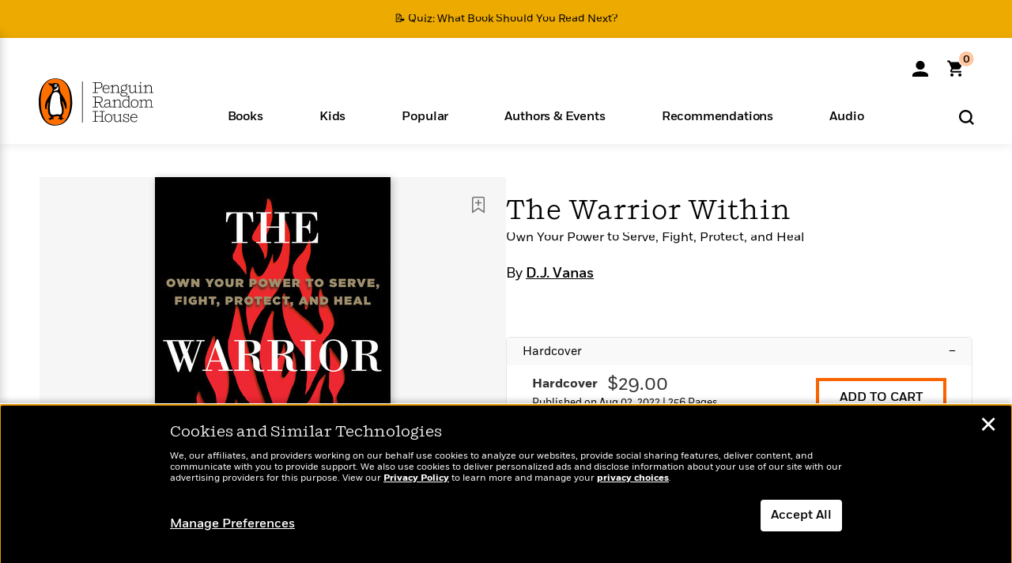

--- FILE ---
content_type: text/html; charset=UTF-8
request_url: https://www.penguinrandomhouse.com/books/696069/the-warrior-within-by-dj-vanas/
body_size: 91837
content:
<!DOCTYPE html>
<!--[if IE 7]>
<html class="ie ie7" lang="en-US" class="no-js">
<![endif]-->
<!--[if IE 8]>
<html class="ie ie8" lang="en-US" class="no-js">
<![endif]-->
<!--[if !(IE 7) | !(IE 8) ]><!-->
<html lang="en-US" class="no-js">
<!--<![endif]-->
<head>
	<meta charset="UTF-8">
	<meta name="viewport" content="initial-scale=1,width=device-width,height=device-height" />
		        
<meta property="og:site_name" content="PenguinRandomhouse.com"/>
<meta property="fb:app_id" content="356679881167712"/>
<meta name="twitter:card" content="summary"/>
<meta name="twitter:site" content="@penguinrandomhouse"/>
<title>The Warrior Within by D.J. Vanas: 9780593423011 | PenguinRandomHouse.com: Books</title>
<meta itemprop="name" content="The Warrior Within by D.J. Vanas: 9780593423011 | PenguinRandomHouse.com: Books"/>
<meta property="og:title" content="The Warrior Within by D.J. Vanas: 9780593423011 | PenguinRandomHouse.com: Books"/>
<meta name="twitter:title" content="The Warrior Within by D.J. Vanas: 9780593423011 | PenguinRandomHouse.com: Books"/>
<meta property="fb:pages" content="13673457388"/>
<meta name="description" content="A transformational guide to getting yourself right in order to accomplish the work you were meant to do, from speaker, former U.S. Air Force officer, and..."/>
<meta itemprop="description" content="A transformational guide to getting yourself right in order to accomplish the work you were meant to do, from speaker, former U.S. Air Force officer, and member of the Ottawa tribe D.J. Vanas.  When faced..."/>
<meta property="og:description" content="A transformational guide to getting yourself right in order to accomplish the work you were meant to do, from speaker, former U.S. Air Force officer, and member of the Ottawa tribe D.J. Vanas.  When faced..."/>
<meta name="twitter:description" content="A transformational guide to getting yourself right in order to accomplish the work you were meant to do, from speaker, former U.S. Air Force officer, and member of the Ottawa tribe D.J. Vanas...."/>
<meta property="og:url" content="https://www.penguinrandomhouse.com/books/696069/the-warrior-within-by-dj-vanas/"/>
<meta itemprop="image" content="https://images2.penguinrandomhouse.com/smedia/9780593423011"/>
<meta itemprop="thumbnail" content="https://images2.penguinrandomhouse.com/smedia/9780593423011"/>
<meta property="og:image" content="https://images2.penguinrandomhouse.com/smedia/9780593423011"/>
<meta name="twitter:image" content="https://images2.penguinrandomhouse.com/smedia/9780593423011"/>
<meta itemprop="price" content="29"/>
<meta itemprop="priceCurrency" content="USD"/>
<meta property="og:price:currency" content="USD"/>
<meta property="og:price:amount" content="29"/>
<link rel="alternate" hreflang="en" href="https://www.penguinrandomhouse.com/books/696069/the-warrior-within-by-dj-vanas/"/>
<link rel="alternate" hreflang="en-ca" href="https://www.penguinrandomhouse.ca/books/696069/the-warrior-within-by-dj-vanas/9780593423011"/>
<meta property="og:type" content="product"/>
<meta name="format-detection" content="telephone=no"/>
<meta name="twitter:url" content="https://www.penguinrandomhouse.com/books/696069/the-warrior-within-by-dj-vanas/"/>
<meta name="twitter:url:preview" content="https://www.penguinrandomhouse.com/books/696069/the-warrior-within-by-dj-vanas/#excerpt"/>
<meta name="twitter:text:isbn" content="9780593423011"/>
<meta name="twitter:text:cta" content="Start reading"/>
<meta property="og:availability" content="instock"/>
<meta name="Tealium" content="Tealium meta values" data-book-title="The Warrior Within" data-book-authors="D.J. Vanas" data-book-isbn="9780593423011" data-book-imprint="Portfolio" data-book-division="" data-book-format="Hardcover" data-page-type="product"/>


	<!--[if lt IE 9]>
	<script src="https://www.penguinrandomhouse.com/wp-content/themes/penguinrandomhouse/js/ie.min.js"></script>
	<![endif]-->
	<!--[if IE 9]>
		<link rel='stylesheet' id='global-ie9-css' href='/wp-content/themes/penguinrandomhouse/css/ie9.min.css' type='text/css' media='all' />
	<![endif]-->
  <script>
  var images_url_pattern = "https:\/\/images%d.penguinrandomhouse.com%s",  images_url_buckets = 4;
 var series_images_url_dir = "https:\/\/assets.penguinrandomhouse.com\/series-images\/", readdown_images_url_dir = "https:\/\/assets.penguinrandomhouse.com\/the-read-down-images\/", category_images_url_dir = "https:\/\/assets.penguinrandomhouse.com\/category-images\/";
</script>

    <style> html.fouc-factor{ opacity:0; filter:alpha(opacity=0); } </style>

	<script> var htmlClass = document.getElementsByTagName( "html" )[0].getAttribute( "class" ); document.getElementsByTagName( "html" )[0].setAttribute( "class", htmlClass.replace( /no-js/, "fouc-factor" ) ); </script>
	<meta name='robots' content='index, follow, max-image-preview:large, max-snippet:-1, max-video-preview:-1' />
	<style>img:is([sizes="auto" i], [sizes^="auto," i]) { contain-intrinsic-size: 3000px 1500px }</style>
	<link rel="preload" href="/wp-content/themes/penguinrandomhouse/fonts/Fort-Medium.woff2" as="font" type="font/woff2" crossorigin>
<link rel="preload" href="/wp-content/themes/penguinrandomhouse/fonts/Fort-Light.woff2" as="font" type="font/woff2" crossorigin>
<link rel="preload" href="/wp-content/themes/penguinrandomhouse/fonts/Shift-Light.woff2" as="font" type="font/woff2" crossorigin>
<link rel="preload" href="/wp-content/themes/penguinrandomhouse/fonts/Shift-Book.woff2" as="font" type="font/woff2" crossorigin>
<link rel="preload" href="/wp-content/themes/penguinrandomhouse/fonts/Fort-Book.woff2" as="font" type="font/woff2" crossorigin>
<link rel="preload" href="/wp-content/themes/penguinrandomhouse/fonts/Shift-BookItalic.woff2" as="font" type="font/woff2" crossorigin>
<link rel='dns-prefetch' href='//ajax.googleapis.com' />
<link rel='stylesheet' id='wp-block-library-css' href='https://www.penguinrandomhouse.com/wp-includes/css/dist/block-library/style.min.css?ver=6.8.3' type='text/css' media='all' />
<style id='classic-theme-styles-inline-css' type='text/css'>
/*! This file is auto-generated */
.wp-block-button__link{color:#fff;background-color:#32373c;border-radius:9999px;box-shadow:none;text-decoration:none;padding:calc(.667em + 2px) calc(1.333em + 2px);font-size:1.125em}.wp-block-file__button{background:#32373c;color:#fff;text-decoration:none}
</style>
<style id='global-styles-inline-css' type='text/css'>
:root{--wp--preset--aspect-ratio--square: 1;--wp--preset--aspect-ratio--4-3: 4/3;--wp--preset--aspect-ratio--3-4: 3/4;--wp--preset--aspect-ratio--3-2: 3/2;--wp--preset--aspect-ratio--2-3: 2/3;--wp--preset--aspect-ratio--16-9: 16/9;--wp--preset--aspect-ratio--9-16: 9/16;--wp--preset--color--black: #000000;--wp--preset--color--cyan-bluish-gray: #abb8c3;--wp--preset--color--white: #ffffff;--wp--preset--color--pale-pink: #f78da7;--wp--preset--color--vivid-red: #cf2e2e;--wp--preset--color--luminous-vivid-orange: #ff6900;--wp--preset--color--luminous-vivid-amber: #fcb900;--wp--preset--color--light-green-cyan: #7bdcb5;--wp--preset--color--vivid-green-cyan: #00d084;--wp--preset--color--pale-cyan-blue: #8ed1fc;--wp--preset--color--vivid-cyan-blue: #0693e3;--wp--preset--color--vivid-purple: #9b51e0;--wp--preset--gradient--vivid-cyan-blue-to-vivid-purple: linear-gradient(135deg,rgba(6,147,227,1) 0%,rgb(155,81,224) 100%);--wp--preset--gradient--light-green-cyan-to-vivid-green-cyan: linear-gradient(135deg,rgb(122,220,180) 0%,rgb(0,208,130) 100%);--wp--preset--gradient--luminous-vivid-amber-to-luminous-vivid-orange: linear-gradient(135deg,rgba(252,185,0,1) 0%,rgba(255,105,0,1) 100%);--wp--preset--gradient--luminous-vivid-orange-to-vivid-red: linear-gradient(135deg,rgba(255,105,0,1) 0%,rgb(207,46,46) 100%);--wp--preset--gradient--very-light-gray-to-cyan-bluish-gray: linear-gradient(135deg,rgb(238,238,238) 0%,rgb(169,184,195) 100%);--wp--preset--gradient--cool-to-warm-spectrum: linear-gradient(135deg,rgb(74,234,220) 0%,rgb(151,120,209) 20%,rgb(207,42,186) 40%,rgb(238,44,130) 60%,rgb(251,105,98) 80%,rgb(254,248,76) 100%);--wp--preset--gradient--blush-light-purple: linear-gradient(135deg,rgb(255,206,236) 0%,rgb(152,150,240) 100%);--wp--preset--gradient--blush-bordeaux: linear-gradient(135deg,rgb(254,205,165) 0%,rgb(254,45,45) 50%,rgb(107,0,62) 100%);--wp--preset--gradient--luminous-dusk: linear-gradient(135deg,rgb(255,203,112) 0%,rgb(199,81,192) 50%,rgb(65,88,208) 100%);--wp--preset--gradient--pale-ocean: linear-gradient(135deg,rgb(255,245,203) 0%,rgb(182,227,212) 50%,rgb(51,167,181) 100%);--wp--preset--gradient--electric-grass: linear-gradient(135deg,rgb(202,248,128) 0%,rgb(113,206,126) 100%);--wp--preset--gradient--midnight: linear-gradient(135deg,rgb(2,3,129) 0%,rgb(40,116,252) 100%);--wp--preset--font-size--small: 13px;--wp--preset--font-size--medium: 20px;--wp--preset--font-size--large: 36px;--wp--preset--font-size--x-large: 42px;--wp--preset--spacing--20: 0.44rem;--wp--preset--spacing--30: 0.67rem;--wp--preset--spacing--40: 1rem;--wp--preset--spacing--50: 1.5rem;--wp--preset--spacing--60: 2.25rem;--wp--preset--spacing--70: 3.38rem;--wp--preset--spacing--80: 5.06rem;--wp--preset--shadow--natural: 6px 6px 9px rgba(0, 0, 0, 0.2);--wp--preset--shadow--deep: 12px 12px 50px rgba(0, 0, 0, 0.4);--wp--preset--shadow--sharp: 6px 6px 0px rgba(0, 0, 0, 0.2);--wp--preset--shadow--outlined: 6px 6px 0px -3px rgba(255, 255, 255, 1), 6px 6px rgba(0, 0, 0, 1);--wp--preset--shadow--crisp: 6px 6px 0px rgba(0, 0, 0, 1);}:where(.is-layout-flex){gap: 0.5em;}:where(.is-layout-grid){gap: 0.5em;}body .is-layout-flex{display: flex;}.is-layout-flex{flex-wrap: wrap;align-items: center;}.is-layout-flex > :is(*, div){margin: 0;}body .is-layout-grid{display: grid;}.is-layout-grid > :is(*, div){margin: 0;}:where(.wp-block-columns.is-layout-flex){gap: 2em;}:where(.wp-block-columns.is-layout-grid){gap: 2em;}:where(.wp-block-post-template.is-layout-flex){gap: 1.25em;}:where(.wp-block-post-template.is-layout-grid){gap: 1.25em;}.has-black-color{color: var(--wp--preset--color--black) !important;}.has-cyan-bluish-gray-color{color: var(--wp--preset--color--cyan-bluish-gray) !important;}.has-white-color{color: var(--wp--preset--color--white) !important;}.has-pale-pink-color{color: var(--wp--preset--color--pale-pink) !important;}.has-vivid-red-color{color: var(--wp--preset--color--vivid-red) !important;}.has-luminous-vivid-orange-color{color: var(--wp--preset--color--luminous-vivid-orange) !important;}.has-luminous-vivid-amber-color{color: var(--wp--preset--color--luminous-vivid-amber) !important;}.has-light-green-cyan-color{color: var(--wp--preset--color--light-green-cyan) !important;}.has-vivid-green-cyan-color{color: var(--wp--preset--color--vivid-green-cyan) !important;}.has-pale-cyan-blue-color{color: var(--wp--preset--color--pale-cyan-blue) !important;}.has-vivid-cyan-blue-color{color: var(--wp--preset--color--vivid-cyan-blue) !important;}.has-vivid-purple-color{color: var(--wp--preset--color--vivid-purple) !important;}.has-black-background-color{background-color: var(--wp--preset--color--black) !important;}.has-cyan-bluish-gray-background-color{background-color: var(--wp--preset--color--cyan-bluish-gray) !important;}.has-white-background-color{background-color: var(--wp--preset--color--white) !important;}.has-pale-pink-background-color{background-color: var(--wp--preset--color--pale-pink) !important;}.has-vivid-red-background-color{background-color: var(--wp--preset--color--vivid-red) !important;}.has-luminous-vivid-orange-background-color{background-color: var(--wp--preset--color--luminous-vivid-orange) !important;}.has-luminous-vivid-amber-background-color{background-color: var(--wp--preset--color--luminous-vivid-amber) !important;}.has-light-green-cyan-background-color{background-color: var(--wp--preset--color--light-green-cyan) !important;}.has-vivid-green-cyan-background-color{background-color: var(--wp--preset--color--vivid-green-cyan) !important;}.has-pale-cyan-blue-background-color{background-color: var(--wp--preset--color--pale-cyan-blue) !important;}.has-vivid-cyan-blue-background-color{background-color: var(--wp--preset--color--vivid-cyan-blue) !important;}.has-vivid-purple-background-color{background-color: var(--wp--preset--color--vivid-purple) !important;}.has-black-border-color{border-color: var(--wp--preset--color--black) !important;}.has-cyan-bluish-gray-border-color{border-color: var(--wp--preset--color--cyan-bluish-gray) !important;}.has-white-border-color{border-color: var(--wp--preset--color--white) !important;}.has-pale-pink-border-color{border-color: var(--wp--preset--color--pale-pink) !important;}.has-vivid-red-border-color{border-color: var(--wp--preset--color--vivid-red) !important;}.has-luminous-vivid-orange-border-color{border-color: var(--wp--preset--color--luminous-vivid-orange) !important;}.has-luminous-vivid-amber-border-color{border-color: var(--wp--preset--color--luminous-vivid-amber) !important;}.has-light-green-cyan-border-color{border-color: var(--wp--preset--color--light-green-cyan) !important;}.has-vivid-green-cyan-border-color{border-color: var(--wp--preset--color--vivid-green-cyan) !important;}.has-pale-cyan-blue-border-color{border-color: var(--wp--preset--color--pale-cyan-blue) !important;}.has-vivid-cyan-blue-border-color{border-color: var(--wp--preset--color--vivid-cyan-blue) !important;}.has-vivid-purple-border-color{border-color: var(--wp--preset--color--vivid-purple) !important;}.has-vivid-cyan-blue-to-vivid-purple-gradient-background{background: var(--wp--preset--gradient--vivid-cyan-blue-to-vivid-purple) !important;}.has-light-green-cyan-to-vivid-green-cyan-gradient-background{background: var(--wp--preset--gradient--light-green-cyan-to-vivid-green-cyan) !important;}.has-luminous-vivid-amber-to-luminous-vivid-orange-gradient-background{background: var(--wp--preset--gradient--luminous-vivid-amber-to-luminous-vivid-orange) !important;}.has-luminous-vivid-orange-to-vivid-red-gradient-background{background: var(--wp--preset--gradient--luminous-vivid-orange-to-vivid-red) !important;}.has-very-light-gray-to-cyan-bluish-gray-gradient-background{background: var(--wp--preset--gradient--very-light-gray-to-cyan-bluish-gray) !important;}.has-cool-to-warm-spectrum-gradient-background{background: var(--wp--preset--gradient--cool-to-warm-spectrum) !important;}.has-blush-light-purple-gradient-background{background: var(--wp--preset--gradient--blush-light-purple) !important;}.has-blush-bordeaux-gradient-background{background: var(--wp--preset--gradient--blush-bordeaux) !important;}.has-luminous-dusk-gradient-background{background: var(--wp--preset--gradient--luminous-dusk) !important;}.has-pale-ocean-gradient-background{background: var(--wp--preset--gradient--pale-ocean) !important;}.has-electric-grass-gradient-background{background: var(--wp--preset--gradient--electric-grass) !important;}.has-midnight-gradient-background{background: var(--wp--preset--gradient--midnight) !important;}.has-small-font-size{font-size: var(--wp--preset--font-size--small) !important;}.has-medium-font-size{font-size: var(--wp--preset--font-size--medium) !important;}.has-large-font-size{font-size: var(--wp--preset--font-size--large) !important;}.has-x-large-font-size{font-size: var(--wp--preset--font-size--x-large) !important;}
:where(.wp-block-post-template.is-layout-flex){gap: 1.25em;}:where(.wp-block-post-template.is-layout-grid){gap: 1.25em;}
:where(.wp-block-columns.is-layout-flex){gap: 2em;}:where(.wp-block-columns.is-layout-grid){gap: 2em;}
:root :where(.wp-block-pullquote){font-size: 1.5em;line-height: 1.6;}
</style>
<link rel='stylesheet' id='twentyfourteen-style-css' href='https://www.penguinrandomhouse.com/wp-content/themes/penguinrandomhouse/style.css?ver=cb20251113103014' type='text/css' media='all' />
<!--[if lt IE 9]>
<link rel='stylesheet' id='twentyfourteen-ie-css' href='https://www.penguinrandomhouse.com/wp-content/themes/penguinrandomhouse/css/ie.css?ver=cb20251113103014' type='text/css' media='all' />
<![endif]-->
<link rel='stylesheet' id='primary_newsletter_styles-css' href='https://www.penguinrandomhouse.com/wp-content/themes/penguinrandomhouse/build/newsletter.css?ver=cb20251113103014' type='text/css' media='all' />
<style id='akismet-widget-style-inline-css' type='text/css'>

			.a-stats {
				--akismet-color-mid-green: #357b49;
				--akismet-color-white: #fff;
				--akismet-color-light-grey: #f6f7f7;

				max-width: 350px;
				width: auto;
			}

			.a-stats * {
				all: unset;
				box-sizing: border-box;
			}

			.a-stats strong {
				font-weight: 600;
			}

			.a-stats a.a-stats__link,
			.a-stats a.a-stats__link:visited,
			.a-stats a.a-stats__link:active {
				background: var(--akismet-color-mid-green);
				border: none;
				box-shadow: none;
				border-radius: 8px;
				color: var(--akismet-color-white);
				cursor: pointer;
				display: block;
				font-family: -apple-system, BlinkMacSystemFont, 'Segoe UI', 'Roboto', 'Oxygen-Sans', 'Ubuntu', 'Cantarell', 'Helvetica Neue', sans-serif;
				font-weight: 500;
				padding: 12px;
				text-align: center;
				text-decoration: none;
				transition: all 0.2s ease;
			}

			/* Extra specificity to deal with TwentyTwentyOne focus style */
			.widget .a-stats a.a-stats__link:focus {
				background: var(--akismet-color-mid-green);
				color: var(--akismet-color-white);
				text-decoration: none;
			}

			.a-stats a.a-stats__link:hover {
				filter: brightness(110%);
				box-shadow: 0 4px 12px rgba(0, 0, 0, 0.06), 0 0 2px rgba(0, 0, 0, 0.16);
			}

			.a-stats .count {
				color: var(--akismet-color-white);
				display: block;
				font-size: 1.5em;
				line-height: 1.4;
				padding: 0 13px;
				white-space: nowrap;
			}
		
</style>
<script type="text/javascript" src="https://ajax.googleapis.com/ajax/libs/jquery/3.7.1/jquery.min.js?ver=3.7.1" id="jquery-js"></script>
<script type="text/javascript" src="https://www.penguinrandomhouse.com/wp-content/themes/penguinrandomhouse/js/slick.min.js?ver=1.6.0" id="slick-js"></script>
<!-- Stream WordPress user activity plugin v4.1.1 -->
<link rel='canonical' href='https://www.penguinrandomhouse.com/books/696069/the-warrior-within-by-dj-vanas/' />
<style type="text/css">.recentcomments a{display:inline !important;padding:0 !important;margin:0 !important;}</style><!-- WP_Route:  content_product_details_4_1_2 --><script>var GLOBAL_routeUrl = 'https://www.penguinrandomhouse.com/books/696069/the-warrior-within-by-dj-vanas/';</script>
	<link rel="stylesheet" href="https://www.penguinrandomhouse.com/wp-content/themes/penguinrandomhouse/css/product.min.css?vers=cb20251113103014" media="all" />
<script><!-- 
	var GLOBAL_newslettersSignupObject = {"acquisition_code":"PRH_BOOKPAGE_STATIC_ONGOING","workId":"696069"};
 
--></script>	<script type="text/javascript">
		window.cartUrl='https://cart.penguinrandomhouse.com';
		window.piiUrl='https://account.penguinrandomhouse.com';
		window.destroyUrl='https://cart.penguinrandomhouse.com/prhcart/logout.php';
    window.profileUrl="https:\/\/profile.penguinrandomhouse.com\/";
	</script>
			<script type="text/javascript">var acc_url='';</script>
    	<noscript><link rel='stylesheet' id='no-js-global-css' href='/wp-content/themes/penguinrandomhouse/styles-nojs.min.css?ver=cb20251113103014' type='text/css' media='all' /></noscript>
    <link rel='stylesheet' id='global-print-css' href='/wp-content/themes/penguinrandomhouse/styles-print.min.css?ver=cb20251113103014' type='text/css' media='print' />
    <link rel="icon" href="https://www.penguinrandomhouse.com/favicon-16x16.png" type="image/png" sizes="16x16" />
    <link rel="icon" href="https://www.penguinrandomhouse.com/favicon-32x32.png" type="image/png" sizes="32x32" />
    <link rel="icon" href="https://www.penguinrandomhouse.com/favicon-192x192.png" type="image/png" sizes="192x192" />
</head>

<body class="wp-singular wp_router_page-template-default single single-wp_router_page postid-5 wp-embed-responsive wp-theme-penguinrandomhouse group-blog masthead-fixed full-width singular">
    	    <a id="skip_to_main" href="#mainblock">Skip to Main Content (Press Enter)</a>
                <a id="site-ribbon" class="promo-strip hidden site-banner-wide-link" style="background-color: #edaa00;" href="https://www.penguinrandomhouse.com/articles/quiz-what-book-should-you-read-next/" target="_self">
                    <div class="site-banner-content">
                            <div class="site-banner-content-text">
                <div class="site-banner-desktop-copy" data-link-count="0">
                  📝 Quiz: What Book Should You Read Next?                </div>
                <div class="site-banner-mobile-copy" data-link-count="0">
                  📝 Quiz: What Book Should You Read Next?                </div>
              </div>
                          </div>
                  </a>
              
	
	<!-- Start Tealium tag -->
	<script type="text/javascript">
        
var utag_data={"page_name":"The Warrior Within by D.J. Vanas: 9780593423011 | PenguinRandomHouse.com: Books","code_release_version":"cb20251113103014","product_list_price":[29],"product_isbn":[9780593423011],"product_title":["The Warrior Within"],"product_author":["D.J. Vanas"],"product_author_id":["2260849"],"retailer_link_present":"yes","page_type":"Product Detail Page","product_imprint":["Portfolio"],"product_format":["Hardcover"],"product_work_id":["696069"],"product_category":["Business | Self-Improvement & Inspiration | Wellness | Nonfiction"],"product_division":["Penguin Adult HC\/TR"],"auth_count":1,"module_type":["authordetail","contributorblock"],"module_variation":"Load","module_present":"cartbutton,audiowidget,lookinside,readexcerpt","pdp_dropdown":"Book Description, Praise, Product Details","event_type":"recommendation_load","ip_country":"US","website_banner":"Get a FREE Books of the Moment sampler!"};
(function() {
    const cookies = document.cookie.split( '; ');
    const couponCode = cookies.find( function( cookie ) {
        return cookie.trim().startsWith( 'couponCode' );
    });
    if (couponCode && couponCode.split( '=' )[1] == 'EMP50')
        utag_data.user_status = 'internal';
    else
        utag_data.user_status = 'external';
    var prevPageTeal = cookies.find( function( cookie ) {
        return cookie.trim().startsWith( 'next_page_teal' );
    } );

    var one_hour_ago = new Date();
    one_hour_ago.setTime( one_hour_ago.getTime() - ( 60 * 1000 ) );
    if ( prevPageTeal ) {
        prevPageTeal = prevPageTeal.split( '=' )[1];
        utag_data = Object.assign(utag_data, JSON.parse(prevPageTeal));
        document.cookie = "next_page_teal= ; expires=" + one_hour_ago.toGMTString();
    }
    var removeFromTeal = cookies.find( function( cookie ) {
        return cookie.trim().startsWith( 'remove_from_teal' );
    } );
    if ( removeFromTeal ) {
        removeFromTeal = JSON.parse( removeFromTeal.split( '=' )[1] );
        for ( var i = 0; i < removeFromTeal.length; i++ ) {
            delete utag_data[ removeFromTeal[ i ] ];
        }
    }
    if ( window.location.pathname.startsWith( '/interactive/todays-top-books' ) ) {
        var archive = window.location.pathname.length > 30;
        var page_name = archive ? 'Archive' : 'Main';
        utag_data.page_type = 'Top Books ' + page_name + ' Page';
    }

    if ( sessionStorage.getItem( 'takeover' ) ) {
        sessionStorage.removeItem( 'takeover' );
    }

    if ( window.location.search.includes( 'cdi=' ) ) {
        // check for cdi param and set session storage if present
        sessionStorage.setItem( 'has_cdi', 'true' );
    }
    if ( sessionStorage.getItem( 'has_cdi' ) && ( window.location.pathname.startsWith( '/articles/' ) || window.location.pathname.startsWith( '/the-read-down/' ) ) ) {
        // if this value is present, and we are on an article or read down page, do not show takeovers
        document.getElementsByTagName('body')[0].classList.add('disable-cta');
    }
})();
	</script>
	    <script type="text/javascript">
		(function(a,b,c,d){
		a='//tags.tiqcdn.com/utag/random/rhcorp-prh/prod/utag.js';
		b=document;c='script';d=b.createElement(c);d.src=a;d.type='text/java'+c;d.async=true;
		a=b.getElementsByTagName(c)[0];a.parentNode.insertBefore(d,a);
		})();
	</script>
	<!-- / End Tealium tag -->

	
    <div class="backdrop"></div>

    <div id="condensed-side-nav" aria-hidden="true">
      <div class="top menu-toggle-container">
          <div class="close-button-container">
              <?xml version="1.0" encoding="UTF-8"?>
<svg id="menu-close" class="desktop-show" tabindex="-1" viewBox="0 0 17 17" version="1.1" xmlns="http://www.w3.org/2000/svg" xmlns:xlink="http://www.w3.org/1999/xlink">
    <g stroke="none" stroke-width="1" fill="none" fill-rule="evenodd">
        <g transform="translate(-1238.000000, -167.000000)" fill="#000000" stroke="#000000">
            <g transform="translate(1239.000000, 168.000000)">
                <path d="M0.432173232,15.5897546 C0.330501361,15.5897546 0.228829491,15.5551862 0.12715762,15.4541921 C-0.0422954982,15.284739 -0.0422954982,15.013614 0.12715762,14.8777126 L14.8695789,0.169520899 C15.039032,6.77812472e-05 15.2762664,6.77812472e-05 15.4457195,0.169520899 C15.6151726,0.338974017 15.6151726,0.610099006 15.4457195,0.779552124 L0.737188844,15.4880828 C0.669407597,15.5555251 0.533845103,15.5897546 0.432173232,15.5897546"></path>
                <g>
                    <path d="M15.1405005,15.5897546 C15.0388287,15.5897546 14.9371568,15.5551862 14.8361627,15.4541921 L0.1608449,0.779552124 C-0.00860821839,0.610099006 -0.00860821839,0.338974017 0.1608449,0.203411523 C0.330298018,0.0339584048 0.601761913,0.0339584048 0.736985501,0.203411523 L15.4455161,14.9119422 C15.6149693,15.0813953 15.6149693,15.3525203 15.4455161,15.4880828 C15.3777349,15.5555251 15.2425113,15.5897546 15.1405005,15.5897546"></path>
                </g>
            </g>
        </g>
    </g>
</svg>
          </div>
      </div>
      <div class="scrollable-area" role="navigation" aria-label="side-nav">
        <div id="mobile_search"></div>
        <div id="container-top" class="nav-container">
          <div id="condensed-top-level" class="top-level">
            <menu class="nav-item-list">
                                <button class="nav-item no-mouse-outline" aria-haspopup="true" tabindex="-1" aria-expanded="false" role="button">
                    <p class="nav-item-text">Books</p>
                    <?xml version="1.0" encoding="UTF-8"?>
<svg class="nav-item-arrow" width="8px" height="14px" viewBox="0 0 8 14" version="1.1" xmlns="http://www.w3.org/2000/svg" xmlns:xlink="http://www.w3.org/1999/xlink">
    <g stroke="none" stroke-width="1" fill="none" fill-rule="evenodd">
        <g transform="translate(-372.000000, -165.000000)" fill="#FF6500" stroke="#FF6500">
            <path d="M373,177.3177 C373,177.113163 373.061224,176.976805 373.183673,176.840447 L377.530612,171.999744 L373.183673,167.159042 C372.938776,166.886326 372.938776,166.477252 373.183673,166.204537 C373.428571,165.931821 373.795918,165.931821 374.040816,166.204537 L378.816327,171.522492 C379.061224,171.795208 379.061224,172.204281 378.816327,172.476997 L374.040816,177.794952 C373.795918,178.068349 373.428571,178.068349 373.183673,177.794952 C373.061224,177.658594 373,177.522236 373,177.3177"></path>
        </g>
    </g>
</svg>
                  </button>
                                  <button class="nav-item no-mouse-outline" aria-haspopup="true" tabindex="-1" aria-expanded="false" role="button">
                    <p class="nav-item-text">Kids</p>
                    <?xml version="1.0" encoding="UTF-8"?>
<svg class="nav-item-arrow" width="8px" height="14px" viewBox="0 0 8 14" version="1.1" xmlns="http://www.w3.org/2000/svg" xmlns:xlink="http://www.w3.org/1999/xlink">
    <g stroke="none" stroke-width="1" fill="none" fill-rule="evenodd">
        <g transform="translate(-372.000000, -165.000000)" fill="#FF6500" stroke="#FF6500">
            <path d="M373,177.3177 C373,177.113163 373.061224,176.976805 373.183673,176.840447 L377.530612,171.999744 L373.183673,167.159042 C372.938776,166.886326 372.938776,166.477252 373.183673,166.204537 C373.428571,165.931821 373.795918,165.931821 374.040816,166.204537 L378.816327,171.522492 C379.061224,171.795208 379.061224,172.204281 378.816327,172.476997 L374.040816,177.794952 C373.795918,178.068349 373.428571,178.068349 373.183673,177.794952 C373.061224,177.658594 373,177.522236 373,177.3177"></path>
        </g>
    </g>
</svg>
                  </button>
                                  <button class="nav-item no-mouse-outline" aria-haspopup="true" tabindex="-1" aria-expanded="false" role="button">
                    <p class="nav-item-text">Popular</p>
                    <?xml version="1.0" encoding="UTF-8"?>
<svg class="nav-item-arrow" width="8px" height="14px" viewBox="0 0 8 14" version="1.1" xmlns="http://www.w3.org/2000/svg" xmlns:xlink="http://www.w3.org/1999/xlink">
    <g stroke="none" stroke-width="1" fill="none" fill-rule="evenodd">
        <g transform="translate(-372.000000, -165.000000)" fill="#FF6500" stroke="#FF6500">
            <path d="M373,177.3177 C373,177.113163 373.061224,176.976805 373.183673,176.840447 L377.530612,171.999744 L373.183673,167.159042 C372.938776,166.886326 372.938776,166.477252 373.183673,166.204537 C373.428571,165.931821 373.795918,165.931821 374.040816,166.204537 L378.816327,171.522492 C379.061224,171.795208 379.061224,172.204281 378.816327,172.476997 L374.040816,177.794952 C373.795918,178.068349 373.428571,178.068349 373.183673,177.794952 C373.061224,177.658594 373,177.522236 373,177.3177"></path>
        </g>
    </g>
</svg>
                  </button>
                                  <button class="nav-item no-mouse-outline" aria-haspopup="true" tabindex="-1" aria-expanded="false" role="button">
                    <p class="nav-item-text">Authors & Events</p>
                    <?xml version="1.0" encoding="UTF-8"?>
<svg class="nav-item-arrow" width="8px" height="14px" viewBox="0 0 8 14" version="1.1" xmlns="http://www.w3.org/2000/svg" xmlns:xlink="http://www.w3.org/1999/xlink">
    <g stroke="none" stroke-width="1" fill="none" fill-rule="evenodd">
        <g transform="translate(-372.000000, -165.000000)" fill="#FF6500" stroke="#FF6500">
            <path d="M373,177.3177 C373,177.113163 373.061224,176.976805 373.183673,176.840447 L377.530612,171.999744 L373.183673,167.159042 C372.938776,166.886326 372.938776,166.477252 373.183673,166.204537 C373.428571,165.931821 373.795918,165.931821 374.040816,166.204537 L378.816327,171.522492 C379.061224,171.795208 379.061224,172.204281 378.816327,172.476997 L374.040816,177.794952 C373.795918,178.068349 373.428571,178.068349 373.183673,177.794952 C373.061224,177.658594 373,177.522236 373,177.3177"></path>
        </g>
    </g>
</svg>
                  </button>
                                  <button class="nav-item no-mouse-outline" aria-haspopup="true" tabindex="-1" aria-expanded="false" role="button">
                    <p class="nav-item-text">Recommendations</p>
                    <?xml version="1.0" encoding="UTF-8"?>
<svg class="nav-item-arrow" width="8px" height="14px" viewBox="0 0 8 14" version="1.1" xmlns="http://www.w3.org/2000/svg" xmlns:xlink="http://www.w3.org/1999/xlink">
    <g stroke="none" stroke-width="1" fill="none" fill-rule="evenodd">
        <g transform="translate(-372.000000, -165.000000)" fill="#FF6500" stroke="#FF6500">
            <path d="M373,177.3177 C373,177.113163 373.061224,176.976805 373.183673,176.840447 L377.530612,171.999744 L373.183673,167.159042 C372.938776,166.886326 372.938776,166.477252 373.183673,166.204537 C373.428571,165.931821 373.795918,165.931821 374.040816,166.204537 L378.816327,171.522492 C379.061224,171.795208 379.061224,172.204281 378.816327,172.476997 L374.040816,177.794952 C373.795918,178.068349 373.428571,178.068349 373.183673,177.794952 C373.061224,177.658594 373,177.522236 373,177.3177"></path>
        </g>
    </g>
</svg>
                  </button>
                                  <button class="nav-item no-mouse-outline" aria-haspopup="true" tabindex="-1" aria-expanded="false" role="button">
                    <p class="nav-item-text">Audio</p>
                    <?xml version="1.0" encoding="UTF-8"?>
<svg class="nav-item-arrow" width="8px" height="14px" viewBox="0 0 8 14" version="1.1" xmlns="http://www.w3.org/2000/svg" xmlns:xlink="http://www.w3.org/1999/xlink">
    <g stroke="none" stroke-width="1" fill="none" fill-rule="evenodd">
        <g transform="translate(-372.000000, -165.000000)" fill="#FF6500" stroke="#FF6500">
            <path d="M373,177.3177 C373,177.113163 373.061224,176.976805 373.183673,176.840447 L377.530612,171.999744 L373.183673,167.159042 C372.938776,166.886326 372.938776,166.477252 373.183673,166.204537 C373.428571,165.931821 373.795918,165.931821 374.040816,166.204537 L378.816327,171.522492 C379.061224,171.795208 379.061224,172.204281 378.816327,172.476997 L374.040816,177.794952 C373.795918,178.068349 373.428571,178.068349 373.183673,177.794952 C373.061224,177.658594 373,177.522236 373,177.3177"></path>
        </g>
    </g>
</svg>
                  </button>
                            </menu>
            <div class="promo-section"><ul id="promos-container" class="promos-container"><li class="nav-promo-block">
                <a class="navigation-link no-mouse-outline" href="https://www.penguinrandomhouse.com/authors/events/" tabindex="-1" aria-label="Join Our Authors for Upcoming Events Learn More" data-element="authors & events:featured:join our authors for upcoming events" data-category="authors & events" data-location="header">
                  <img class="nav-promo-image" src="https://assets.penguinrandomhouse.com/wp-content/uploads/2024/02/05171722/Author-Events-Module_600x314-nav.jpg" height="183" alt="Join Our Authors for Upcoming Events" />
                  <div class="nav-promo-text">Join Our Authors for Upcoming Events</div>
                  <div class="nav-promo-sub-text">Learn More<span class="nav-promo-sub-text-caret"> ></span></div>
                </a>
              </li><hr class="separator"><li class="nav-promo-block">
                <a class="navigation-link no-mouse-outline" href="https://www.penguinrandomhouse.com/the-read-down/new-book-releases-november/" tabindex="-1" aria-label="New Releases Learn More" data-element="books:featured:new releases" data-category="books" data-location="header">
                  <img class="nav-promo-image" src="https://assets.penguinrandomhouse.com/wp-content/uploads/2024/11/23121150/PRH_Site_1200x628_nov.jpg" height="183" alt="New Releases" />
                  <div class="nav-promo-text">New Releases</div>
                  <div class="nav-promo-sub-text">Learn More<span class="nav-promo-sub-text-caret"> ></span></div>
                </a>
              </li><hr class="separator"><li class="nav-promo-block">
                <a class="navigation-link no-mouse-outline" href="https://www.penguinrandomhouse.com/banned-books/" tabindex="-1" aria-label="Books Bans Are on the Rise in America Learn More" data-element="popular:featured:books bans are on the rise in america" data-category="popular" data-location="header">
                  <img class="nav-promo-image" src="https://assets.penguinrandomhouse.com/wp-content/uploads/2024/02/05171820/Let-Kids-Read_600x314-nav.jpg" height="183" alt="Books Bans Are on the Rise in America" />
                  <div class="nav-promo-text">Books Bans Are on the Rise in America</div>
                  <div class="nav-promo-sub-text">Learn More<span class="nav-promo-sub-text-caret"> ></span></div>
                </a>
              </li></ul></div>          </div>
          <div id="Books" class="sub-nav-container" aria-hidden="true">
                <ul class="nav-item-list" role="menu">
                  <li class="secondary-nav-item top-level-text" role="none">
                    <div class="secondary-nav-return" aria-label="back to main navigation"><</div><a class="nav-item-text navigation-link no-mouse-outline" href="https://www.penguinrandomhouse.com/books/" target="_self" role="menuitem" tabindex="-1" data-element="books" data-location="header" data-category="books"><span class="link-text">Books</span><span class="caret">></span></a></li><li class="secondary-nav-item heading-item" role="none"><div class="nav-item-text">Popular</div></li><li class="secondary-nav-item" role="none"><a class="nav-item-text navigation-link no-mouse-outline" href="https://www.penguinrandomhouse.com/books/all-new-releases" target="_self" role="menuitem" tabindex="-1" data-element="books:popular:new & noteworthy" data-category="books" data-location="header">New & Noteworthy</a></li><li class="secondary-nav-item item-border-top" role="none"><a class="nav-item-text navigation-link no-mouse-outline" href="https://www.penguinrandomhouse.com/books/all-best-sellers/" target="_self" role="menuitem" tabindex="-1" data-element="books:popular:bestsellers" data-category="books" data-location="header">Bestsellers</a></li><li class="secondary-nav-item item-border-top" role="none"><a class="nav-item-text navigation-link no-mouse-outline" href="https://www.penguinrandomhouse.com/books/graphic-novels-manga/" target="_self" role="menuitem" tabindex="-1" data-element="books:popular:graphic novels & manga" data-category="books" data-location="header">Graphic Novels & Manga</a></li><li class="secondary-nav-item item-border-top" role="none"><a class="nav-item-text navigation-link no-mouse-outline" href="https://www.penguinrandomhouse.com/the-read-down/the-best-books-of-2025/" target="_self" role="menuitem" tabindex="-1" data-element="books:popular:the must-read books of 2025" data-category="books" data-location="header">The Must-Read Books of 2025</a></li><li class="secondary-nav-item item-border-top" role="none"><a class="nav-item-text navigation-link no-mouse-outline" href="https://www.penguinrandomhouse.com/cc/que-quieres-leer-hoy/?cat=Novedades" target="_self" role="menuitem" tabindex="-1" data-element="books:popular:popular books in spanish" data-category="books" data-location="header">Popular Books in Spanish</a></li><li class="secondary-nav-item item-border-top" role="none"><a class="nav-item-text navigation-link no-mouse-outline" href="https://www.penguinrandomhouse.com/books/all-coming-soon/" target="_self" role="menuitem" tabindex="-1" data-element="books:popular:coming soon" data-category="books" data-location="header">Coming Soon</a></li><li class="secondary-nav-item heading-item" role="none"><a class="nav-item-text navigation-link no-mouse-outline" href="https://www.penguinrandomhouse.com/books/fiction/" target="_self" role="menuitem" tabindex="-1" data-element="books:fiction" data-category="books" data-location="header">Fiction</a></li><li class="secondary-nav-item" role="none"><a class="nav-item-text navigation-link no-mouse-outline" href="https://www.penguinrandomhouse.com/books/classics/" target="_self" role="menuitem" tabindex="-1" data-element="books:fiction:classics" data-category="books" data-location="header">Classics</a></li><li class="secondary-nav-item item-border-top" role="none"><a class="nav-item-text navigation-link no-mouse-outline" href="https://www.penguinrandomhouse.com/books/romance/" target="_self" role="menuitem" tabindex="-1" data-element="books:fiction:romance" data-category="books" data-location="header">Romance</a></li><li class="secondary-nav-item item-border-top" role="none"><a class="nav-item-text navigation-link no-mouse-outline" href="https://www.penguinrandomhouse.com/books/literary-fiction/" target="_self" role="menuitem" tabindex="-1" data-element="books:fiction:literary fiction" data-category="books" data-location="header">Literary Fiction</a></li><li class="secondary-nav-item item-border-top" role="none"><a class="nav-item-text navigation-link no-mouse-outline" href="https://www.penguinrandomhouse.com/books/mystery-thriller/" target="_self" role="menuitem" tabindex="-1" data-element="books:fiction:mystery & thriller" data-category="books" data-location="header">Mystery & Thriller</a></li><li class="secondary-nav-item item-border-top" role="none"><a class="nav-item-text navigation-link no-mouse-outline" href="https://www.penguinrandomhouse.com/books/science-fiction/" target="_self" role="menuitem" tabindex="-1" data-element="books:fiction:science fiction" data-category="books" data-location="header">Science Fiction</a></li><li class="secondary-nav-item item-border-top" role="none"><a class="nav-item-text navigation-link no-mouse-outline" href="https://www.penguinrandomhouse.com/books/spanish-language-fiction/" target="_self" role="menuitem" tabindex="-1" data-element="books:fiction:spanish language fiction" data-category="books" data-location="header">Spanish Language Fiction</a></li><li class="secondary-nav-item heading-item" role="none"><a class="nav-item-text navigation-link no-mouse-outline" href="https://www.penguinrandomhouse.com/books/nonfiction/" target="_self" role="menuitem" tabindex="-1" data-element="books:nonfiction" data-category="books" data-location="header">Nonfiction</a></li><li class="secondary-nav-item" role="none"><a class="nav-item-text navigation-link no-mouse-outline" href="https://www.penguinrandomhouse.com/books/biography-memoir/" target="_self" role="menuitem" tabindex="-1" data-element="books:nonfiction:biographies & memoirs" data-category="books" data-location="header">Biographies & Memoirs</a></li><li class="secondary-nav-item item-border-top" role="none"><a class="nav-item-text navigation-link no-mouse-outline" href="https://www.penguinrandomhouse.com/books/wellness/" target="_self" role="menuitem" tabindex="-1" data-element="books:nonfiction:wellness" data-category="books" data-location="header">Wellness</a></li><li class="secondary-nav-item item-border-top" role="none"><a class="nav-item-text navigation-link no-mouse-outline" href="https://www.penguinrandomhouse.com/books/cookbooks/" target="_self" role="menuitem" tabindex="-1" data-element="books:nonfiction:cookbooks" data-category="books" data-location="header">Cookbooks</a></li><li class="secondary-nav-item item-border-top" role="none"><a class="nav-item-text navigation-link no-mouse-outline" href="https://www.penguinrandomhouse.com/books/history/" target="_self" role="menuitem" tabindex="-1" data-element="books:nonfiction:history" data-category="books" data-location="header">History</a></li><li class="secondary-nav-item item-border-top" role="none"><a class="nav-item-text navigation-link no-mouse-outline" href="https://www.penguinrandomhouse.com/books/spanish-language-nonfiction/" target="_self" role="menuitem" tabindex="-1" data-element="books:nonfiction:spanish language nonfiction" data-category="books" data-location="header">Spanish Language Nonfiction</a></li><li class="secondary-nav-item heading-item" role="none"><a class="nav-item-text navigation-link no-mouse-outline" href="https://www.penguinrandomhouse.com/series/" target="_self" role="menuitem" tabindex="-1" data-element="books:series" data-category="books" data-location="header">Series</a></li><li class="secondary-nav-item" role="none"><a class="nav-item-text navigation-link no-mouse-outline" href="https://www.penguinrandomhouse.com/series/TM9/a-thursday-murder-club-mystery/" target="_self" role="menuitem" tabindex="-1" data-element="books:series:a thursday murder club" data-category="books" data-location="header">A Thursday Murder Club</a></li><li class="secondary-nav-item item-border-top" role="none"><a class="nav-item-text navigation-link no-mouse-outline" href="https://www.penguinrandomhouse.com/series/F3Q/rebel-blue-ranch/" target="_self" role="menuitem" tabindex="-1" data-element="books:series:rebel blue ranch" data-category="books" data-location="header">Rebel Blue Ranch</a></li><li class="secondary-nav-item item-border-top" role="none"><a class="nav-item-text navigation-link no-mouse-outline" href="https://www.penguinrandomhouse.com/series/EX1/robert-langdon/" target="_self" role="menuitem" tabindex="-1" data-element="books:series:robert langdon" data-category="books" data-location="header">Robert Langdon</a></li><li class="secondary-nav-item item-border-top" role="none"><a class="nav-item-text navigation-link no-mouse-outline" href="https://www.penguinrandomhouse.com/series/SOO/a-song-of-ice-and-fire/" target="_self" role="menuitem" tabindex="-1" data-element="books:series:a song of ice and fire" data-category="books" data-location="header">A Song of Ice and Fire</a></li><li class="secondary-nav-item item-border-top" role="none"><a class="nav-item-text navigation-link no-mouse-outline" href="https://www.penguinrandomhouse.com/series/B45/penguin-clothbound-classics" target="_self" role="menuitem" tabindex="-1" data-element="books:series:penguin classics" data-category="books" data-location="header">Penguin Classics</a></li><li class="secondary-nav-item top-level-text footer" role="none">
                <div class="secondary-nav-return" aria-label="back to main navigation"><</div><a class="secondary-nav-view-all navigation-link" href="https://www.penguinrandomhouse.com/books/" target="_self" role="menuitem" tabindex="-1" aria-label="view all Books" data-element="books" data-location="header" data-category="books"><span class="link-text">View All</span><span class="caret">></span></a></li></ul></div><div id="Kids" class="sub-nav-container" aria-hidden="true">
                <ul class="nav-item-list" role="menu">
                  <li class="secondary-nav-item top-level-text" role="none">
                    <div class="secondary-nav-return" aria-label="back to main navigation"><</div><a class="nav-item-text navigation-link no-mouse-outline" href="https://www.penguinrandomhouse.com/kids-and-ya-books/" target="_self" role="menuitem" tabindex="-1" data-element="kids" data-location="header" data-category="kids"><span class="link-text">Kids</span><span class="caret">></span></a></li><li class="secondary-nav-item heading-item" role="none"><div class="nav-item-text">Popular</div></li><li class="secondary-nav-item" role="none"><a class="nav-item-text navigation-link no-mouse-outline" href="https://www.penguinrandomhouse.com/the-read-down/new-noteworthy-childrens-books/" target="_self" role="menuitem" tabindex="-1" data-element="kids:popular:new & noteworthy" data-category="kids" data-location="header">New & Noteworthy</a></li><li class="secondary-nav-item item-border-top" role="none"><a class="nav-item-text navigation-link no-mouse-outline" href="https://www.penguinrandomhouse.com/books/best-sellers-childrens" target="_self" role="menuitem" tabindex="-1" data-element="kids:popular:bestsellers" data-category="kids" data-location="header">Bestsellers</a></li><li class="secondary-nav-item item-border-top" role="none"><a class="nav-item-text navigation-link no-mouse-outline" href="https://www.penguinrandomhouse.com/the-read-down/award-winning-childrens-books/" target="_self" role="menuitem" tabindex="-1" data-element="kids:popular:award winners" data-category="kids" data-location="header">Award Winners</a></li><li class="secondary-nav-item item-border-top" role="none"><a class="nav-item-text navigation-link no-mouse-outline" href="https://www.penguinrandomhouse.com/shop/parenting/" target="_self" role="menuitem" tabindex="-1" data-element="kids:popular:the parenting book guide" data-category="kids" data-location="header">The Parenting Book Guide</a></li><li class="secondary-nav-item item-border-top" role="none"><a class="nav-item-text navigation-link no-mouse-outline" href="https://www.penguinrandomhouse.com/kids-and-ya-books/" target="_self" role="menuitem" tabindex="-1" data-element="kids:popular:kids' corner" data-category="kids" data-location="header">Kids' Corner</a></li><li class="secondary-nav-item item-border-top" role="none"><a class="nav-item-text navigation-link no-mouse-outline" href="https://www.penguinrandomhouse.com/the-read-down/books-to-get-your-child-reading-middle-grade/" target="_self" role="menuitem" tabindex="-1" data-element="kids:popular:books for middle graders" data-category="kids" data-location="header">Books for Middle Graders</a></li><li class="secondary-nav-item heading-item" role="none"><div class="nav-item-text">Trending Series</div></li><li class="secondary-nav-item" role="none"><a class="nav-item-text navigation-link no-mouse-outline" href="https://www.penguinrandomhouse.com/series/DWY/who-was/" target="_self" role="menuitem" tabindex="-1" data-element="kids:trending series:who was?" data-category="kids" data-location="header">Who Was?</a></li><li class="secondary-nav-item item-border-top" role="none"><a class="nav-item-text navigation-link no-mouse-outline" href="https://www.penguinrandomhouse.com/series/MT0/magic-tree-house-r/" target="_self" role="menuitem" tabindex="-1" data-element="kids:trending series:magic tree house" data-category="kids" data-location="header">Magic Tree House</a></li><li class="secondary-nav-item item-border-top" role="none"><a class="nav-item-text navigation-link no-mouse-outline" href="https://www.penguinrandomhouse.com/series/LKE/the-last-kids-on-earth/" target="_self" role="menuitem" tabindex="-1" data-element="kids:trending series:the last kids on earth" data-category="kids" data-location="header">The Last Kids on Earth</a></li><li class="secondary-nav-item item-border-top" role="none"><a class="nav-item-text navigation-link no-mouse-outline" href="https://www.penguinrandomhouse.com/series/DQ3/mad-libs/" target="_self" role="menuitem" tabindex="-1" data-element="kids:trending series:mad libs" data-category="kids" data-location="header">Mad Libs</a></li><li class="secondary-nav-item item-border-top" role="none"><a class="nav-item-text navigation-link no-mouse-outline" href="https://www.penguinrandomhouse.com/series/OMR/planet-omar/" target="_self" role="menuitem" tabindex="-1" data-element="kids:trending series:planet omar" data-category="kids" data-location="header">Planet Omar</a></li><li class="secondary-nav-item heading-item" role="none"><div class="nav-item-text">Beloved Characters</div></li><li class="secondary-nav-item" role="none"><a class="nav-item-text navigation-link no-mouse-outline" href="https://www.penguinrandomhouse.com/series/DW5/the-world-of-eric-carle" target="_self" role="menuitem" tabindex="-1" data-element="kids:beloved characters:the world of eric carle" data-category="kids" data-location="header">The World of Eric Carle</a></li><li class="secondary-nav-item item-border-top" role="none"><a class="nav-item-text navigation-link no-mouse-outline" href="https://www.penguinrandomhouse.com/series/LUE/bluey/" target="_self" role="menuitem" tabindex="-1" data-element="kids:beloved characters:bluey" data-category="kids" data-location="header">Bluey</a></li><li class="secondary-nav-item item-border-top" role="none"><a class="nav-item-text navigation-link no-mouse-outline" href="https://www.penguinrandomhouse.com/series/DQW/llama-llama/" target="_self" role="menuitem" tabindex="-1" data-element="kids:beloved characters:llama llama" data-category="kids" data-location="header">Llama Llama</a></li><li class="secondary-nav-item item-border-top" role="none"><a class="nav-item-text navigation-link no-mouse-outline" href="https://www.penguinrandomhouse.com/series/CSE/classic-seuss/" target="_self" role="menuitem" tabindex="-1" data-element="kids:beloved characters:dr. seuss" data-category="kids" data-location="header">Dr. Seuss</a></li><li class="secondary-nav-item item-border-top" role="none"><a class="nav-item-text navigation-link no-mouse-outline" href="https://www.penguinrandomhouse.com/series/JUB/junie-b-jones" target="_self" role="menuitem" tabindex="-1" data-element="kids:beloved characters:junie b. jones" data-category="kids" data-location="header">Junie B. Jones</a></li><li class="secondary-nav-item item-border-top" role="none"><a class="nav-item-text navigation-link no-mouse-outline" href="https://www.penguinrandomhouse.com/series/DTH/peter-rabbit" target="_self" role="menuitem" tabindex="-1" data-element="kids:beloved characters:peter rabbit" data-category="kids" data-location="header">Peter Rabbit</a></li><li class="secondary-nav-item heading-item" role="none"><div class="nav-item-text">Categories</div></li><li class="secondary-nav-item" role="none"><a class="nav-item-text navigation-link no-mouse-outline" href="https://www.penguinrandomhouse.com/books/board-books-childrens/" target="_self" role="menuitem" tabindex="-1" data-element="kids:categories:board books" data-category="kids" data-location="header">Board Books</a></li><li class="secondary-nav-item item-border-top" role="none"><a class="nav-item-text navigation-link no-mouse-outline" href="https://www.penguinrandomhouse.com/books/picture-books-childrens/" target="_self" role="menuitem" tabindex="-1" data-element="kids:categories:picture books" data-category="kids" data-location="header">Picture Books</a></li><li class="secondary-nav-item item-border-top" role="none"><a class="nav-item-text navigation-link no-mouse-outline" href="https://www.penguinrandomhouse.com/books/leveled-readers/" target="_self" role="menuitem" tabindex="-1" data-element="kids:categories:guided reading levels" data-category="kids" data-location="header">Guided Reading Levels</a></li><li class="secondary-nav-item item-border-top" role="none"><a class="nav-item-text navigation-link no-mouse-outline" href="https://www.penguinrandomhouse.com/books/middle-grade-books-childrens/" target="_self" role="menuitem" tabindex="-1" data-element="kids:categories:middle grade" data-category="kids" data-location="header">Middle Grade</a></li><li class="secondary-nav-item item-border-top" role="none"><a class="nav-item-text navigation-link no-mouse-outline" href="https://www.penguinrandomhouse.com/books/graphic-novels-childrens/" target="_self" role="menuitem" tabindex="-1" data-element="kids:categories:graphic novels" data-category="kids" data-location="header">Graphic Novels</a></li><li class="secondary-nav-item top-level-text footer" role="none">
                <div class="secondary-nav-return" aria-label="back to main navigation"><</div><a class="secondary-nav-view-all navigation-link" href="https://www.penguinrandomhouse.com/kids-and-ya-books/" target="_self" role="menuitem" tabindex="-1" aria-label="view all Kids" data-element="kids" data-location="header" data-category="kids"><span class="link-text">View All</span><span class="caret">></span></a></li></ul></div><div id="Popular" class="sub-nav-container" aria-hidden="true">
                <ul class="nav-item-list" role="menu">
                  <li class="secondary-nav-item top-level-text" role="none">
                    <div class="secondary-nav-return" aria-label="back to main navigation"><</div><div class="nav-item-text no-link"><p class="centered-text">Popular</p></div></li><li class="secondary-nav-item heading-item" role="none"><div class="nav-item-text">Trending</div></li><li class="secondary-nav-item" role="none"><a class="nav-item-text navigation-link no-mouse-outline" href="https://www.penguinrandomhouse.com/the-read-down/trending-this-week/" target="_self" role="menuitem" tabindex="-1" data-element="popular:trending:trending this week" data-category="popular" data-location="header">Trending This Week</a></li><li class="secondary-nav-item item-border-top" role="none"><a class="nav-item-text navigation-link no-mouse-outline" href="https://www.penguinrandomhouse.com/the-read-down/romantasy-books/" target="_self" role="menuitem" tabindex="-1" data-element="popular:trending:romantasy books to start reading now" data-category="popular" data-location="header">Romantasy Books To Start Reading Now</a></li><li class="secondary-nav-item item-border-top" role="none"><a class="nav-item-text navigation-link no-mouse-outline" href="https://www.penguinrandomhouse.com/the-read-down/series/" target="_self" role="menuitem" tabindex="-1" data-element="popular:trending:page-turning series to start now" data-category="popular" data-location="header">Page-Turning Series To Start Now</a></li><li class="secondary-nav-item item-border-top" role="none"><a class="nav-item-text navigation-link no-mouse-outline" href="https://www.penguinrandomhouse.com/the-read-down/books-for-anxiety/" target="_self" role="menuitem" tabindex="-1" data-element="popular:trending:books to cope with anxiety" data-category="popular" data-location="header">Books to Cope With Anxiety</a></li><li class="secondary-nav-item item-border-top" role="none"><a class="nav-item-text navigation-link no-mouse-outline" href="https://www.penguinrandomhouse.com/the-read-down/large-print-books/" target="_self" role="menuitem" tabindex="-1" data-element="popular:trending:popular large print books" data-category="popular" data-location="header">Popular Large Print Books</a></li><li class="secondary-nav-item item-border-top" role="none"><a class="nav-item-text navigation-link no-mouse-outline" href="https://www.penguinrandomhouse.com/the-read-down/antiracist-books/" target="_self" role="menuitem" tabindex="-1" data-element="popular:trending:anti-racist resources" data-category="popular" data-location="header">Anti-Racist Resources</a></li><li class="secondary-nav-item heading-item" role="none"><div class="nav-item-text">Staff Picks</div></li><li class="secondary-nav-item" role="none"><a class="nav-item-text navigation-link no-mouse-outline" href="https://www.penguinrandomhouse.com/articles/staff-picks-kristine-swartz/" target="_self" role="menuitem" tabindex="-1" data-element="popular:staff picks:romance" data-category="popular" data-location="header">Romance</a></li><li class="secondary-nav-item item-border-top" role="none"><a class="nav-item-text navigation-link no-mouse-outline" href="https://www.penguinrandomhouse.com/articles/staff-picks-abby-endler/" target="_self" role="menuitem" tabindex="-1" data-element="popular:staff picks:mystery & thriller " data-category="popular" data-location="header">Mystery & Thriller </a></li><li class="secondary-nav-item item-border-top" role="none"><a class="nav-item-text navigation-link no-mouse-outline" href="https://www.penguinrandomhouse.com/articles/staff-picks-pamela-dorman/" target="_self" role="menuitem" tabindex="-1" data-element="popular:staff picks:fiction" data-category="popular" data-location="header">Fiction</a></li><li class="secondary-nav-item item-border-top" role="none"><a class="nav-item-text navigation-link no-mouse-outline" href="https://www.penguinrandomhouse.com/articles/staff-picks-lulu-martinez/" target="_self" role="menuitem" tabindex="-1" data-element="popular:staff picks:memoir & fiction" data-category="popular" data-location="header">Memoir & Fiction</a></li><li class="secondary-nav-item heading-item" role="none"><div class="nav-item-text">Features & Interviews</div></li><li class="secondary-nav-item" role="none"><a class="nav-item-text navigation-link no-mouse-outline" href="https://www.penguinrandomhouse.com/articles/emma-brodie-interview/" target="_self" role="menuitem" tabindex="-1" data-element="popular:features & interviews:emma brodie interview" data-category="popular" data-location="header">Emma Brodie Interview</a></li><li class="secondary-nav-item item-border-top" role="none"><a class="nav-item-text navigation-link no-mouse-outline" href="https://www.penguinrandomhouse.com/articles/james-ellroy-interview/" target="_self" role="menuitem" tabindex="-1" data-element="popular:features & interviews:james ellroy interview" data-category="popular" data-location="header">James Ellroy Interview</a></li><li class="secondary-nav-item item-border-top" role="none"><a class="nav-item-text navigation-link no-mouse-outline" href="https://www.penguinrandomhouse.com/articles/travel-to-jamaica-with-nicola-yoon/" target="_self" role="menuitem" tabindex="-1" data-element="popular:features & interviews:nicola yoon interview" data-category="popular" data-location="header">Nicola Yoon Interview</a></li><li class="secondary-nav-item item-border-top" role="none"><a class="nav-item-text navigation-link no-mouse-outline" href="https://www.penguinrandomhouse.com/articles/qian-julie-wang-interview/" target="_self" role="menuitem" tabindex="-1" data-element="popular:features & interviews:qian julie wang interview" data-category="popular" data-location="header">Qian Julie Wang Interview</a></li><li class="secondary-nav-item item-border-top" role="none"><a class="nav-item-text navigation-link no-mouse-outline" href="https://www.penguinrandomhouse.com/articles/deepak-chopra-essay/" target="_self" role="menuitem" tabindex="-1" data-element="popular:features & interviews:deepak chopra essay" data-category="popular" data-location="header">Deepak Chopra Essay</a></li><li class="secondary-nav-item item-border-top" role="none"><a class="nav-item-text navigation-link no-mouse-outline" href="https://www.penguinrandomhouse.com/articles/how-can-i-get-published/" target="_self" role="menuitem" tabindex="-1" data-element="popular:features & interviews:how can i get published?" data-category="popular" data-location="header">How Can I Get Published?</a></li><li class="secondary-nav-item heading-item" role="none"><div class="nav-item-text">For Book Clubs</div></li><li class="secondary-nav-item" role="none"><a class="nav-item-text navigation-link no-mouse-outline" href="https://www.penguinrandomhouse.com/the-read-down/reeses-book-club-x-hello-sunshine-book-picks" target="_self" role="menuitem" tabindex="-1" data-element="popular:for book clubs:reese's book club" data-category="popular" data-location="header">Reese's Book Club</a></li><li class="secondary-nav-item item-border-top" role="none"><a class="nav-item-text navigation-link no-mouse-outline" href="https://www.penguinrandomhouse.com/the-read-down/oprahs-book-club" target="_self" role="menuitem" tabindex="-1" data-element="popular:for book clubs:oprah’s book club" data-category="popular" data-location="header">Oprah’s Book Club</a></li><li class="secondary-nav-item item-border-top" role="none"><a class="nav-item-text navigation-link no-mouse-outline" href="https://www.penguinrandomhouse.com/books/706912/tell-me-everything-oprahs-book-club-by-elizabeth-strout/9780593446096/readers-guide/" target="_self" role="menuitem" tabindex="-1" data-element="popular:for book clubs:guide: <em>tell me everything</em>" data-category="popular" data-location="header">Guide: <em>Tell Me Everything</em></a></li><li class="secondary-nav-item item-border-top" role="none"><a class="nav-item-text navigation-link no-mouse-outline" href="https://www.penguinrandomhouse.com/books/738749/james-by-percival-everett/9780385550369/readers-guide/" target="_self" role="menuitem" tabindex="-1" data-element="popular:for book clubs:guide: <em>james</em>" data-category="popular" data-location="header">Guide: <em>James</em></a></li><li class="secondary-nav-item top-level-text footer" role="none">
                <div class="secondary-nav-return" aria-label="back to main navigation"><</div></li></ul></div><div id="Authors & Events" class="sub-nav-container" aria-hidden="true">
                <ul class="nav-item-list" role="menu">
                  <li class="secondary-nav-item top-level-text" role="none">
                    <div class="secondary-nav-return" aria-label="back to main navigation"><</div><a class="nav-item-text navigation-link no-mouse-outline" href="https://www.penguinrandomhouse.com/authors/" target="_self" role="menuitem" tabindex="-1" data-element="authors & events" data-location="header" data-category="authors & events"><span class="link-text">Authors & Events</span><span class="caret">></span></a></li><li class="secondary-nav-item heading-item" role="none"><div class="nav-item-text">Our Authors </div></li><li class="secondary-nav-item" role="none"><a class="nav-item-text navigation-link no-mouse-outline" href="https://www.penguinrandomhouse.com/authors/149907/michelle-obama" target="_self" role="menuitem" tabindex="-1" data-element="authors & events:our authors :michelle obama" data-category="authors & events" data-location="header">Michelle Obama</a></li><li class="secondary-nav-item item-border-top" role="none"><a class="nav-item-text navigation-link no-mouse-outline" href="https://www.penguinrandomhouse.com/authors/276047/han-kang/" target="_self" role="menuitem" tabindex="-1" data-element="authors & events:our authors :han kang" data-category="authors & events" data-location="header">Han Kang</a></li><li class="secondary-nav-item item-border-top" role="none"><a class="nav-item-text navigation-link no-mouse-outline" href="https://www.penguinrandomhouse.com/authors/306512/emily-henry/" target="_self" role="menuitem" tabindex="-1" data-element="authors & events:our authors :emily henry" data-category="authors & events" data-location="header">Emily Henry</a></li><li class="secondary-nav-item item-border-top" role="none"><a class="nav-item-text navigation-link no-mouse-outline" href="https://www.penguinrandomhouse.com/authors/3446/dan-brown/" target="_self" role="menuitem" tabindex="-1" data-element="authors & events:our authors :dan brown" data-category="authors & events" data-location="header">Dan Brown</a></li><li class="secondary-nav-item item-border-top" role="none"><a class="nav-item-text navigation-link no-mouse-outline" href="https://www.penguinrandomhouse.com/authors/33050/colson-whitehead/" target="_self" role="menuitem" tabindex="-1" data-element="authors & events:our authors :colson whitehead" data-category="authors & events" data-location="header">Colson Whitehead</a></li><li class="secondary-nav-item heading-item" role="none"><a class="nav-item-text navigation-link no-mouse-outline" href="https://www.penguinrandomhouse.com/articles/" target="_self" role="menuitem" tabindex="-1" data-element="authors & events:in their own words" data-category="authors & events" data-location="header">In Their Own Words</a></li><li class="secondary-nav-item" role="none"><a class="nav-item-text navigation-link no-mouse-outline" href="https://www.penguinrandomhouse.com/articles/qian-julie-wang-interview/" target="_self" role="menuitem" tabindex="-1" data-element="authors & events:in their own words:qian julie wang" data-category="authors & events" data-location="header">Qian Julie Wang</a></li><li class="secondary-nav-item item-border-top" role="none"><a class="nav-item-text navigation-link no-mouse-outline" href="https://www.penguinrandomhouse.com/articles/interview-with-patrick-radden-keefe/" target="_self" role="menuitem" tabindex="-1" data-element="authors & events:in their own words:patrick radden keefe" data-category="authors & events" data-location="header">Patrick Radden Keefe</a></li><li class="secondary-nav-item item-border-top" role="none"><a class="nav-item-text navigation-link no-mouse-outline" href="https://www.penguinrandomhouse.com/articles/phoebe-robinson-interview" target="_self" role="menuitem" tabindex="-1" data-element="authors & events:in their own words:phoebe robinson" data-category="authors & events" data-location="header">Phoebe Robinson</a></li><li class="secondary-nav-item item-border-top" role="none"><a class="nav-item-text navigation-link no-mouse-outline" href="https://www.penguinrandomhouse.com/articles/emma-brodie-interview/" target="_self" role="menuitem" tabindex="-1" data-element="authors & events:in their own words:emma brodie" data-category="authors & events" data-location="header">Emma Brodie</a></li><li class="secondary-nav-item item-border-top" role="none"><a class="nav-item-text navigation-link no-mouse-outline" href="https://www.penguinrandomhouse.com/articles/an-oral-history-of-between-the-world-and-me" target="_self" role="menuitem" tabindex="-1" data-element="authors & events:in their own words:ta-nehisi coates" data-category="authors & events" data-location="header">Ta-Nehisi Coates</a></li><li class="secondary-nav-item item-border-top" role="none"><a class="nav-item-text navigation-link no-mouse-outline" href="https://www.penguinrandomhouse.com/articles/laura-hankin-interview/" target="_self" role="menuitem" tabindex="-1" data-element="authors & events:in their own words:laura hankin" data-category="authors & events" data-location="header">Laura Hankin</a></li><li class="secondary-nav-item top-level-text footer" role="none">
                <div class="secondary-nav-return" aria-label="back to main navigation"><</div><a class="secondary-nav-view-all navigation-link" href="https://www.penguinrandomhouse.com/authors/" target="_self" role="menuitem" tabindex="-1" aria-label="view all Authors & Events" data-element="authors & events" data-location="header" data-category="authors & events"><span class="link-text">View All</span><span class="caret">></span></a></li></ul></div><div id="Recommendations" class="sub-nav-container" aria-hidden="true">
                <ul class="nav-item-list" role="menu">
                  <li class="secondary-nav-item top-level-text" role="none">
                    <div class="secondary-nav-return" aria-label="back to main navigation"><</div><a class="nav-item-text navigation-link no-mouse-outline" href="https://www.penguinrandomhouse.com/content-archive/" target="_self" role="menuitem" tabindex="-1" data-element="recommendations" data-location="header" data-category="recommendations"><span class="link-text">Recommendations</span><span class="caret">></span></a></li><li class="secondary-nav-item heading-item" role="none"><a class="nav-item-text navigation-link no-mouse-outline" href="https://www.penguinrandomhouse.com/the-read-down/" target="_self" role="menuitem" tabindex="-1" data-element="recommendations:book lists" data-category="recommendations" data-location="header">Book Lists</a></li><li class="secondary-nav-item" role="none"><a class="nav-item-text navigation-link no-mouse-outline" href="https://www.penguinrandomhouse.com/the-read-down/celebrity-book-club-picks-of-the-year/" target="_self" role="menuitem" tabindex="-1" data-element="recommendations:book lists:the best celebrity book club picks of the year" data-category="recommendations" data-location="header">The Best Celebrity Book Club Picks of The Year</a></li><li class="secondary-nav-item item-border-top" role="none"><a class="nav-item-text navigation-link no-mouse-outline" href="https://www.penguinrandomhouse.com/the-read-down/western-romance-novels-and-historical-fiction/" target="_self" role="menuitem" tabindex="-1" data-element="recommendations:book lists:western romance novels " data-category="recommendations" data-location="header">Western Romance Novels </a></li><li class="secondary-nav-item item-border-top" role="none"><a class="nav-item-text navigation-link no-mouse-outline" href="https://www.penguinrandomhouse.com/the-read-down/therapy-books/" target="_self" role="menuitem" tabindex="-1" data-element="recommendations:book lists:insightful therapy books to read this year" data-category="recommendations" data-location="header">Insightful Therapy Books To Read This Year</a></li><li class="secondary-nav-item item-border-top" role="none"><a class="nav-item-text navigation-link no-mouse-outline" href="https://www.penguinrandomhouse.com/the-read-down/historical-fiction-featuring-strong-female-protagonists/" target="_self" role="menuitem" tabindex="-1" data-element="recommendations:book lists:historical fiction with female protagonists" data-category="recommendations" data-location="header">Historical Fiction With Female Protagonists</a></li><li class="secondary-nav-item item-border-top" role="none"><a class="nav-item-text navigation-link no-mouse-outline" href="https://www.penguinrandomhouse.com/the-read-down/best-thrillers-of-all-time/" target="_self" role="menuitem" tabindex="-1" data-element="recommendations:book lists:best thrillers of all time" data-category="recommendations" data-location="header">Best Thrillers of All Time</a></li><li class="secondary-nav-item item-border-top" role="none"><a class="nav-item-text navigation-link no-mouse-outline" href="https://www.penguinrandomhouse.com/the-read-down/manga-graphic-novels/" target="_self" role="menuitem" tabindex="-1" data-element="recommendations:book lists:manga and graphic novels" data-category="recommendations" data-location="header">Manga and Graphic Novels</a></li><li class="secondary-nav-item heading-item" role="none"><a class="nav-item-text navigation-link no-mouse-outline" href="https://www.penguinrandomhouse.com/articles/" target="_self" role="menuitem" tabindex="-1" data-element="recommendations:articles" data-category="recommendations" data-location="header">Articles</a></li><li class="secondary-nav-item" role="none"><a class="nav-item-text navigation-link no-mouse-outline" href="https://www.penguinrandomhouse.com/articles/happy-place-by-emily-henry-excerpt/" target="_self" role="menuitem" tabindex="-1" data-element="recommendations:articles:start reading <i>happy place</i>" data-category="recommendations" data-location="header">Start Reading <i>Happy Place</i></a></li><li class="secondary-nav-item item-border-top" role="none"><a class="nav-item-text navigation-link no-mouse-outline" href="https://www.penguinrandomhouse.com/articles/james-clear-make-reading-a-habit/" target="_self" role="menuitem" tabindex="-1" data-element="recommendations:articles:how to make reading a habit with james clear" data-category="recommendations" data-location="header">How to Make Reading a Habit with James Clear</a></li><li class="secondary-nav-item item-border-top" role="none"><a class="nav-item-text navigation-link no-mouse-outline" href="https://www.penguinrandomhouse.com/articles/how-can-i-get-published/" target="_self" role="menuitem" tabindex="-1" data-element="recommendations:articles:how can i get published?" data-category="recommendations" data-location="header">How Can I Get Published?</a></li><li class="secondary-nav-item item-border-top" role="none"><a class="nav-item-text navigation-link no-mouse-outline" href="https://www.penguinrandomhouse.com/articles/benefits-of-reading-books/" target="_self" role="menuitem" tabindex="-1" data-element="recommendations:articles:why reading is good for your health" data-category="recommendations" data-location="header">Why Reading Is Good for Your Health</a></li><li class="secondary-nav-item item-border-top" role="none"><a class="nav-item-text navigation-link no-mouse-outline" href="https://www.penguinrandomhouse.com/articles/10-facts-about-taylor-swift/" target="_self" role="menuitem" tabindex="-1" data-element="recommendations:articles:10 facts about taylor swift" data-category="recommendations" data-location="header">10 Facts About Taylor Swift</a></li><li class="secondary-nav-item top-level-text footer" role="none">
                <div class="secondary-nav-return" aria-label="back to main navigation"><</div><a class="secondary-nav-view-all navigation-link" href="https://www.penguinrandomhouse.com/content-archive/" target="_self" role="menuitem" tabindex="-1" aria-label="view all Recommendations" data-element="recommendations" data-location="header" data-category="recommendations"><span class="link-text">View All</span><span class="caret">></span></a></li></ul></div><div id="Audio" class="sub-nav-container" aria-hidden="true">
                <ul class="nav-item-list" role="menu">
                  <li class="secondary-nav-item top-level-text" role="none">
                    <div class="secondary-nav-return" aria-label="back to main navigation"><</div><a class="nav-item-text navigation-link no-mouse-outline" href="https://www.penguinrandomhouse.com/books/audiobooks/" target="_self" role="menuitem" tabindex="-1" data-element="audio" data-location="header" data-category="audio"><span class="link-text">Audio</span><span class="caret">></span></a></li><li class="secondary-nav-item heading-item" role="none"><div class="nav-item-text">Popular</div></li><li class="secondary-nav-item" role="none"><a class="nav-item-text navigation-link no-mouse-outline" href="https://www.penguinrandomhouse.com/books/new-releases-audiobooks" target="_self" role="menuitem" tabindex="-1" data-element="audio:popular:new releases" data-category="audio" data-location="header">New Releases</a></li><li class="secondary-nav-item item-border-top" role="none"><a class="nav-item-text navigation-link no-mouse-outline" href="https://www.penguinrandomhouse.com/books/award-winners-audiobooks" target="_self" role="menuitem" tabindex="-1" data-element="audio:popular:award winners" data-category="audio" data-location="header">Award Winners</a></li><li class="secondary-nav-item item-border-top" role="none"><a class="nav-item-text navigation-link no-mouse-outline" href="https://www.penguinrandomhouse.com/books/coming-soon-audiobooks" target="_self" role="menuitem" tabindex="-1" data-element="audio:popular:coming soon" data-category="audio" data-location="header">Coming Soon</a></li><li class="secondary-nav-item heading-item" role="none"><div class="nav-item-text">Featured</div></li><li class="secondary-nav-item" role="none"><a class="nav-item-text navigation-link no-mouse-outline" href="https://www.penguinrandomhouse.com/the-read-down/best-audiobook-memoirs-read-by-the-authors-who-wrote-them/" target="_self" role="menuitem" tabindex="-1" data-element="audio:featured:memoirs read by the author" data-category="audio" data-location="header">Memoirs Read by the Author</a></li><li class="secondary-nav-item item-border-top" role="none"><a class="nav-item-text navigation-link no-mouse-outline" href="https://www.penguinrandomhouse.com/shop/read-to-sleep/our-most-soothing-narrators/" target="_self" role="menuitem" tabindex="-1" data-element="audio:featured:our most soothing narrators" data-category="audio" data-location="header">Our Most Soothing Narrators</a></li><li class="secondary-nav-item item-border-top" role="none"><a class="nav-item-text navigation-link no-mouse-outline" href="https://www.penguinrandomhouse.com/shop/read-to-sleep/press-play-for-inspiration/" target="_self" role="menuitem" tabindex="-1" data-element="audio:featured:press play for inspiration" data-category="audio" data-location="header">Press Play for Inspiration</a></li><li class="secondary-nav-item item-border-top" role="none"><a class="nav-item-text navigation-link no-mouse-outline" href="https://www.penguinrandomhouse.com/the-read-down/audiobooks-to-get-you-hooked/" target="_self" role="menuitem" tabindex="-1" data-element="audio:featured:audiobooks you just can't pause" data-category="audio" data-location="header">Audiobooks You Just Can't Pause</a></li><li class="secondary-nav-item item-border-top" role="none"><a class="nav-item-text navigation-link no-mouse-outline" href="https://www.penguinrandomhouse.com/the-read-down/audiobooks-for-the-whole-family/" target="_self" role="menuitem" tabindex="-1" data-element="audio:featured:listen with the whole family" data-category="audio" data-location="header">Listen With the Whole Family</a></li><li class="secondary-nav-item top-level-text footer" role="none">
                <div class="secondary-nav-return" aria-label="back to main navigation"><</div><a class="secondary-nav-view-all navigation-link" href="https://www.penguinrandomhouse.com/books/audiobooks/" target="_self" role="menuitem" tabindex="-1" aria-label="view all Audio" data-element="audio" data-location="header" data-category="audio"><span class="link-text">View All</span><span class="caret">></span></a></li></ul></div>        </div>
      </div>
    </div>

	<div id="top-nav-container" class="top-nav-container">
	  <div class="row">
	    <header id="main-header" class="main-header">

          <!-- Start Desktop Header -->
          <div class="desktop container">
            <div class="nav-account-row">
              <div id="desktop-account-container" class="nav-account-container">
                <div class="account-information">
                  <button id="account-button" class="no-mouse-outline" aria-label="My Account">
                    <span><img class="account-icon" src="https://www.penguinrandomhouse.com/wp-content/themes/penguinrandomhouse/images/nav-account-icon.svg" alt="Sign In" /></span>
                  </button>
                  <div id="account-creation-message"></div>
                  <div id="signed-in-container"></div>
                </div>
                <div class="cart-button">
                  <a href="https://cart.penguinrandomhouse.com/prhcart/prhcart.php" aria-label="Shopping Cart">
                    <?xml version="1.0" encoding="utf-8"?>
<!-- Generator: Adobe Illustrator 24.2.3, SVG Export Plug-In . SVG Version: 6.00 Build 0)  -->
<svg class="cart-icon" version="1.1" xmlns="http://www.w3.org/2000/svg" xmlns:xlink="http://www.w3.org/1999/xlink" x="0px" y="0px"
	 viewBox="0 0 44 41" style="enable-background:new 0 0 44 41;" xml:space="preserve">
	<title>cart</title>
	<style type="text/css">
		.cart0{fill-rule:evenodd;clip-rule:evenodd;fill:#000;stroke:transparent;stroke-width:0;}
		.cart1{fill-rule:evenodd;clip-rule:evenodd;fill:#FFC69F;}
		.c{font-family:Fort-Medium, Fort;font-weight:400;font-size:18px;fill:#000!important;text-anchor:middle;}
	</style>
	<path class="cart0" d="M20.8,35.6c-1.4,0-2.6,1.2-2.6,2.6s1.2,2.6,2.6,2.6s2.6-1.2,2.6-2.6S22.3,35.6,20.8,35.6 M7.8,35.6
	c-1.4,0-2.6,1.2-2.6,2.6s1.2,2.6,2.6,2.6s2.6-1.2,2.6-2.6S9.2,35.6,7.8,35.6 M18.9,17.4H5.5l-0.7-1.8c-0.2-0.5-0.7-0.8-1.2-0.8H1.3
	c-0.7,0-1.3,0.6-1.3,1.3c0,0.7,0.6,1.3,1.3,1.3l0,0h1.4L7,27.7l-1.6,2.5c-1.1,1.7,0.2,4.1,2.3,4.1h14.4c0.7,0,1.3-0.6,1.3-1.3
	s-0.6-1.3-1.3-1.3l0,0H7.7c-0.1,0-0.2,0-0.1-0.2l0,0l1.5-2.4h9.7c0.9,0,1.8-0.5,2.3-1.3l2.6-4.6C23.7,23.1,20.5,21.1,18.9,17.4"/>
	<g class="cart-counter">
		<path class="cart1" d="M43.4,12.1c0,6.6-5.4,12-12,12s-12-5.4-12-12s5.4-12,12-12S43.4,5.5,43.4,12.1"/>
	</g>
</svg>
                  </a>
                </div>
              </div>
            </div>
            <nav id="main-nav" aria-label="main navigation">
              <div class="logo hidden-xs">
                <a href="/">
                  <img id="desktop-logo" src="https://www.penguinrandomhouse.com/wp-content/themes/penguinrandomhouse/images/prh-logo.svg?v=2" alt="Penguin Random House" />
                </a>
              </div>
              <div class="nav-item-list">
                                    <div role="button" class="nav-item-container no-mouse-outline" tabindex="0" aria-haspopup="true" aria-labelledby="label-Books" aria-expanded="false">
                      <div>
                                              <a class="navigation-link no-mouse-outline" href="https://www.penguinrandomhouse.com/books/" target="_self" data-element="books" data-location="header" data-category="books">
                                              <p id="label-Books" class="nav-item-text">Books                            <span class="eyebrow"></span>
                        </p>
                                              </a>
                                            </div>
                      <div class="sub-nav-container">
                        <div class="sub-nav transition">
                          <div class="row"><div class="column"><p class="nav-child-text nav-child-heading">Popular</p><hr class="nav-child-heading-separator" /><a href="https://www.penguinrandomhouse.com/books/all-new-releases" class="navigation-link no-mouse-outline" target="_self" aria-label="New & Noteworthy" tabindex="-1" data-element="books:popular:new & noteworthy" data-category="books" data-location="header"><p class="nav-child-text ">New & Noteworthy</p></a><a href="https://www.penguinrandomhouse.com/books/all-best-sellers/" class="navigation-link no-mouse-outline" target="_self" aria-label="Bestsellers" tabindex="-1" data-element="books:popular:bestsellers" data-category="books" data-location="header"><p class="nav-child-text ">Bestsellers</p></a><a href="https://www.penguinrandomhouse.com/books/graphic-novels-manga/" class="navigation-link no-mouse-outline" target="_self" aria-label="Graphic Novels & Manga" tabindex="-1" data-element="books:popular:graphic novels & manga" data-category="books" data-location="header"><p class="nav-child-text ">Graphic Novels & Manga</p></a><a href="https://www.penguinrandomhouse.com/the-read-down/the-best-books-of-2025/" class="navigation-link no-mouse-outline" target="_self" aria-label="The Must-Read Books of 2025" tabindex="-1" data-element="books:popular:the must-read books of 2025" data-category="books" data-location="header"><p class="nav-child-text ">The Must-Read Books of 2025</p></a><a href="https://www.penguinrandomhouse.com/cc/que-quieres-leer-hoy/?cat=Novedades" class="navigation-link no-mouse-outline" target="_self" aria-label="Popular Books in Spanish" tabindex="-1" data-element="books:popular:popular books in spanish" data-category="books" data-location="header"><p class="nav-child-text ">Popular Books in Spanish</p></a><a href="https://www.penguinrandomhouse.com/books/all-coming-soon/" class="navigation-link no-mouse-outline" target="_self" aria-label="Coming Soon" tabindex="-1" data-element="books:popular:coming soon" data-category="books" data-location="header"><p class="nav-child-text ">Coming Soon</p></a></div><div class="column"><a href="https://www.penguinrandomhouse.com/books/fiction/" class="navigation-link no-mouse-outline" target="_self" aria-label="Fiction" tabindex="-1" data-element="books:fiction" data-category="books" data-location="header"><p class="nav-child-text nav-child-heading">Fiction</p></a><hr class="nav-child-heading-separator" /><a href="https://www.penguinrandomhouse.com/books/classics/" class="navigation-link no-mouse-outline" target="_self" aria-label="Classics" tabindex="-1" data-element="books:fiction:classics" data-category="books" data-location="header"><p class="nav-child-text ">Classics</p></a><a href="https://www.penguinrandomhouse.com/books/romance/" class="navigation-link no-mouse-outline" target="_self" aria-label="Romance" tabindex="-1" data-element="books:fiction:romance" data-category="books" data-location="header"><p class="nav-child-text ">Romance</p></a><a href="https://www.penguinrandomhouse.com/books/literary-fiction/" class="navigation-link no-mouse-outline" target="_self" aria-label="Literary Fiction" tabindex="-1" data-element="books:fiction:literary fiction" data-category="books" data-location="header"><p class="nav-child-text ">Literary Fiction</p></a><a href="https://www.penguinrandomhouse.com/books/mystery-thriller/" class="navigation-link no-mouse-outline" target="_self" aria-label="Mystery & Thriller" tabindex="-1" data-element="books:fiction:mystery & thriller" data-category="books" data-location="header"><p class="nav-child-text ">Mystery & Thriller</p></a><a href="https://www.penguinrandomhouse.com/books/science-fiction/" class="navigation-link no-mouse-outline" target="_self" aria-label="Science Fiction" tabindex="-1" data-element="books:fiction:science fiction" data-category="books" data-location="header"><p class="nav-child-text ">Science Fiction</p></a><a href="https://www.penguinrandomhouse.com/books/spanish-language-fiction/" class="navigation-link no-mouse-outline" target="_self" aria-label="Spanish Language Fiction" tabindex="-1" data-element="books:fiction:spanish language fiction" data-category="books" data-location="header"><p class="nav-child-text ">Spanish Language Fiction</p></a></div><div class="column"><a href="https://www.penguinrandomhouse.com/books/nonfiction/" class="navigation-link no-mouse-outline" target="_self" aria-label="Nonfiction" tabindex="-1" data-element="books:nonfiction" data-category="books" data-location="header"><p class="nav-child-text nav-child-heading">Nonfiction</p></a><hr class="nav-child-heading-separator" /><a href="https://www.penguinrandomhouse.com/books/biography-memoir/" class="navigation-link no-mouse-outline" target="_self" aria-label="Biographies & Memoirs" tabindex="-1" data-element="books:nonfiction:biographies & memoirs" data-category="books" data-location="header"><p class="nav-child-text ">Biographies & Memoirs</p></a><a href="https://www.penguinrandomhouse.com/books/wellness/" class="navigation-link no-mouse-outline" target="_self" aria-label="Wellness" tabindex="-1" data-element="books:nonfiction:wellness" data-category="books" data-location="header"><p class="nav-child-text ">Wellness</p></a><a href="https://www.penguinrandomhouse.com/books/cookbooks/" class="navigation-link no-mouse-outline" target="_self" aria-label="Cookbooks" tabindex="-1" data-element="books:nonfiction:cookbooks" data-category="books" data-location="header"><p class="nav-child-text ">Cookbooks</p></a><a href="https://www.penguinrandomhouse.com/books/history/" class="navigation-link no-mouse-outline" target="_self" aria-label="History" tabindex="-1" data-element="books:nonfiction:history" data-category="books" data-location="header"><p class="nav-child-text ">History</p></a><a href="https://www.penguinrandomhouse.com/books/spanish-language-nonfiction/" class="navigation-link no-mouse-outline" target="_self" aria-label="Spanish Language Nonfiction" tabindex="-1" data-element="books:nonfiction:spanish language nonfiction" data-category="books" data-location="header"><p class="nav-child-text ">Spanish Language Nonfiction</p></a><a href="https://www.penguinrandomhouse.com/books/nonfiction/" class="navigation-link no-mouse-outline" target="_self" aria-label="view all Nonfiction" tabindex="-1" data-element="books:nonfiction:view all" data-category="books" data-location="header"><p class="nav-child-text nav-child-view-all">View All <span class="view-all-caret"> ></span></p></a></div><div class="column"><a href="https://www.penguinrandomhouse.com/series/" class="navigation-link no-mouse-outline" target="_self" aria-label="Series" tabindex="-1" data-element="books:series" data-category="books" data-location="header"><p class="nav-child-text nav-child-heading">Series</p></a><hr class="nav-child-heading-separator" /><a href="https://www.penguinrandomhouse.com/series/TM9/a-thursday-murder-club-mystery/" class="navigation-link no-mouse-outline" target="_self" aria-label="A Thursday Murder Club" tabindex="-1" data-element="books:series:a thursday murder club" data-category="books" data-location="header"><p class="nav-child-text ">A Thursday Murder Club</p></a><a href="https://www.penguinrandomhouse.com/series/F3Q/rebel-blue-ranch/" class="navigation-link no-mouse-outline" target="_self" aria-label="Rebel Blue Ranch" tabindex="-1" data-element="books:series:rebel blue ranch" data-category="books" data-location="header"><p class="nav-child-text ">Rebel Blue Ranch</p></a><a href="https://www.penguinrandomhouse.com/series/EX1/robert-langdon/" class="navigation-link no-mouse-outline" target="_self" aria-label="Robert Langdon" tabindex="-1" data-element="books:series:robert langdon" data-category="books" data-location="header"><p class="nav-child-text ">Robert Langdon</p></a><a href="https://www.penguinrandomhouse.com/series/SOO/a-song-of-ice-and-fire/" class="navigation-link no-mouse-outline" target="_self" aria-label="A Song of Ice and Fire" tabindex="-1" data-element="books:series:a song of ice and fire" data-category="books" data-location="header"><p class="nav-child-text ">A Song of Ice and Fire</p></a><a href="https://www.penguinrandomhouse.com/series/B45/penguin-clothbound-classics" class="navigation-link no-mouse-outline" target="_self" aria-label="Penguin Classics" tabindex="-1" data-element="books:series:penguin classics" data-category="books" data-location="header"><p class="nav-child-text ">Penguin Classics</p></a><a href="https://www.penguinrandomhouse.com/series/" class="navigation-link no-mouse-outline" target="_self" aria-label="view all Series" tabindex="-1" data-element="books:series:view all" data-category="books" data-location="header"><p class="nav-child-text nav-child-view-all">View All <span class="view-all-caret"> ></span></p></a></div><div class="nav-promo-container"><div class="nav-promo-block">
                <a href="https://www.penguinrandomhouse.com/the-read-down/new-book-releases-november/" class="navigation-link no-mouse-outline" aria-label="New Releases Learn More" tabindex="-1" data-element="books:featured:new releases" data-category="books" data-location="header">
                  <img class="nav-promo-image lazyload" loading="lazy" data-src="https://assets.penguinrandomhouse.com/wp-content/uploads/2024/11/23121150/PRH_Site_1200x628_nov.jpg" alt="New Releases" />
                  <div class="nav-promo-text">New Releases</div>
                  <div class="nav-promo-sub-text">Learn More<span class="nav-promo-sub-text-caret"> ></span></div>
                </a>
              </div></div></div>                          <a href="#" class="close-nav-menu">close menu</a>
                        </div>
                      </div>
                    </div>
                                      <div role="button" class="nav-item-container no-mouse-outline" tabindex="0" aria-haspopup="true" aria-labelledby="label-Kids" aria-expanded="false">
                      <div>
                                              <a class="navigation-link no-mouse-outline" href="https://www.penguinrandomhouse.com/kids-and-ya-books/" target="_self" data-element="kids" data-location="header" data-category="kids">
                                              <p id="label-Kids" class="nav-item-text">Kids                            <span class="eyebrow"></span>
                        </p>
                                              </a>
                                            </div>
                      <div class="sub-nav-container">
                        <div class="sub-nav transition">
                          <div class="row"><div class="column"><p class="nav-child-text nav-child-heading">Popular</p><hr class="nav-child-heading-separator" /><a href="https://www.penguinrandomhouse.com/the-read-down/new-noteworthy-childrens-books/" class="navigation-link no-mouse-outline" target="_self" aria-label="New & Noteworthy" tabindex="-1" data-element="kids:popular:new & noteworthy" data-category="kids" data-location="header"><p class="nav-child-text ">New & Noteworthy</p></a><a href="https://www.penguinrandomhouse.com/books/best-sellers-childrens" class="navigation-link no-mouse-outline" target="_self" aria-label="Bestsellers" tabindex="-1" data-element="kids:popular:bestsellers" data-category="kids" data-location="header"><p class="nav-child-text ">Bestsellers</p></a><a href="https://www.penguinrandomhouse.com/the-read-down/award-winning-childrens-books/" class="navigation-link no-mouse-outline" target="_self" aria-label="Award Winners" tabindex="-1" data-element="kids:popular:award winners" data-category="kids" data-location="header"><p class="nav-child-text ">Award Winners</p></a><a href="https://www.penguinrandomhouse.com/shop/parenting/" class="navigation-link no-mouse-outline" target="_self" aria-label="The Parenting Book Guide" tabindex="-1" data-element="kids:popular:the parenting book guide" data-category="kids" data-location="header"><p class="nav-child-text ">The Parenting Book Guide</p></a><a href="https://www.penguinrandomhouse.com/kids-and-ya-books/" class="navigation-link no-mouse-outline" target="_self" aria-label="Kids' Corner" tabindex="-1" data-element="kids:popular:kids' corner" data-category="kids" data-location="header"><p class="nav-child-text ">Kids' Corner</p></a><a href="https://www.penguinrandomhouse.com/the-read-down/books-to-get-your-child-reading-middle-grade/" class="navigation-link no-mouse-outline" target="_self" aria-label="Books for Middle Graders" tabindex="-1" data-element="kids:popular:books for middle graders" data-category="kids" data-location="header"><p class="nav-child-text ">Books for Middle Graders</p></a></div><div class="column"><p class="nav-child-text nav-child-heading">Trending Series</p><hr class="nav-child-heading-separator" /><a href="https://www.penguinrandomhouse.com/series/DWY/who-was/" class="navigation-link no-mouse-outline" target="_self" aria-label="Who Was?" tabindex="-1" data-element="kids:trending series:who was?" data-category="kids" data-location="header"><p class="nav-child-text ">Who Was?</p></a><a href="https://www.penguinrandomhouse.com/series/MT0/magic-tree-house-r/" class="navigation-link no-mouse-outline" target="_self" aria-label="Magic Tree House" tabindex="-1" data-element="kids:trending series:magic tree house" data-category="kids" data-location="header"><p class="nav-child-text ">Magic Tree House</p></a><a href="https://www.penguinrandomhouse.com/series/LKE/the-last-kids-on-earth/" class="navigation-link no-mouse-outline" target="_self" aria-label="The Last Kids on Earth" tabindex="-1" data-element="kids:trending series:the last kids on earth" data-category="kids" data-location="header"><p class="nav-child-text ">The Last Kids on Earth</p></a><a href="https://www.penguinrandomhouse.com/series/DQ3/mad-libs/" class="navigation-link no-mouse-outline" target="_self" aria-label="Mad Libs" tabindex="-1" data-element="kids:trending series:mad libs" data-category="kids" data-location="header"><p class="nav-child-text ">Mad Libs</p></a><a href="https://www.penguinrandomhouse.com/series/OMR/planet-omar/" class="navigation-link no-mouse-outline" target="_self" aria-label="Planet Omar" tabindex="-1" data-element="kids:trending series:planet omar" data-category="kids" data-location="header"><p class="nav-child-text ">Planet Omar</p></a><a href="https://www.penguinrandomhouse.com/series/childrens/" class="navigation-link no-mouse-outline" target="_self" aria-label="view all Trending Series" tabindex="-1" data-element="kids:trending series:view all" data-category="kids" data-location="header"><p class="nav-child-text nav-child-view-all">View All <span class="view-all-caret"> ></span></p></a></div><div class="column"><p class="nav-child-text nav-child-heading">Beloved Characters</p><hr class="nav-child-heading-separator" /><a href="https://www.penguinrandomhouse.com/series/DW5/the-world-of-eric-carle" class="navigation-link no-mouse-outline" target="_self" aria-label="The World of Eric Carle" tabindex="-1" data-element="kids:beloved characters:the world of eric carle" data-category="kids" data-location="header"><p class="nav-child-text ">The World of Eric Carle</p></a><a href="https://www.penguinrandomhouse.com/series/LUE/bluey/" class="navigation-link no-mouse-outline" target="_self" aria-label="Bluey" tabindex="-1" data-element="kids:beloved characters:bluey" data-category="kids" data-location="header"><p class="nav-child-text ">Bluey</p></a><a href="https://www.penguinrandomhouse.com/series/DQW/llama-llama/" class="navigation-link no-mouse-outline" target="_self" aria-label="Llama Llama" tabindex="-1" data-element="kids:beloved characters:llama llama" data-category="kids" data-location="header"><p class="nav-child-text ">Llama Llama</p></a><a href="https://www.penguinrandomhouse.com/series/CSE/classic-seuss/" class="navigation-link no-mouse-outline" target="_self" aria-label="Dr. Seuss" tabindex="-1" data-element="kids:beloved characters:dr. seuss" data-category="kids" data-location="header"><p class="nav-child-text ">Dr. Seuss</p></a><a href="https://www.penguinrandomhouse.com/series/JUB/junie-b-jones" class="navigation-link no-mouse-outline" target="_self" aria-label="Junie B. Jones" tabindex="-1" data-element="kids:beloved characters:junie b. jones" data-category="kids" data-location="header"><p class="nav-child-text ">Junie B. Jones</p></a><a href="https://www.penguinrandomhouse.com/series/DTH/peter-rabbit" class="navigation-link no-mouse-outline" target="_self" aria-label="Peter Rabbit" tabindex="-1" data-element="kids:beloved characters:peter rabbit" data-category="kids" data-location="header"><p class="nav-child-text ">Peter Rabbit</p></a></div><div class="column"><p class="nav-child-text nav-child-heading">Categories</p><hr class="nav-child-heading-separator" /><a href="https://www.penguinrandomhouse.com/books/board-books-childrens/" class="navigation-link no-mouse-outline" target="_self" aria-label="Board Books" tabindex="-1" data-element="kids:categories:board books" data-category="kids" data-location="header"><p class="nav-child-text ">Board Books</p></a><a href="https://www.penguinrandomhouse.com/books/picture-books-childrens/" class="navigation-link no-mouse-outline" target="_self" aria-label="Picture Books" tabindex="-1" data-element="kids:categories:picture books" data-category="kids" data-location="header"><p class="nav-child-text ">Picture Books</p></a><a href="https://www.penguinrandomhouse.com/books/leveled-readers/" class="navigation-link no-mouse-outline" target="_self" aria-label="Guided Reading Levels" tabindex="-1" data-element="kids:categories:guided reading levels" data-category="kids" data-location="header"><p class="nav-child-text ">Guided Reading Levels</p></a><a href="https://www.penguinrandomhouse.com/books/middle-grade-books-childrens/" class="navigation-link no-mouse-outline" target="_self" aria-label="Middle Grade" tabindex="-1" data-element="kids:categories:middle grade" data-category="kids" data-location="header"><p class="nav-child-text ">Middle Grade</p></a><a href="https://www.penguinrandomhouse.com/books/graphic-novels-childrens/" class="navigation-link no-mouse-outline" target="_self" aria-label="Graphic Novels" tabindex="-1" data-element="kids:categories:graphic novels" data-category="kids" data-location="header"><p class="nav-child-text ">Graphic Novels</p></a><a href="https://www.penguinrandomhouse.com/books/childrens/" class="navigation-link no-mouse-outline" target="_self" aria-label="view all Categories" tabindex="-1" data-element="kids:categories:view all" data-category="kids" data-location="header"><p class="nav-child-text nav-child-view-all">View All <span class="view-all-caret"> ></span></p></a></div><div class="nav-promo-container"><div class="nav-promo-block">
                <a href="https://www.readbrightly.com/native-american-history-experience-kids-teens/" class="navigation-link no-mouse-outline" aria-label="Books To Celebrate Native American Heritage Month Learn More" tabindex="-1" data-element="kids:featured:books to celebrate native american heritage month" data-category="kids" data-location="header">
                  <img class="nav-promo-image lazyload" loading="lazy" data-src="https://assets.penguinrandomhouse.com/wp-content/uploads/2025/11/03100732/BRI_NativeAmericanHeritageMonth-850x607-1.jpg" alt="Books To Celebrate Native American Heritage Month" />
                  <div class="nav-promo-text">Books To Celebrate Native American Heritage Month</div>
                  <div class="nav-promo-sub-text">Learn More<span class="nav-promo-sub-text-caret"> ></span></div>
                </a>
              </div></div></div>                          <a href="#" class="close-nav-menu">close menu</a>
                        </div>
                      </div>
                    </div>
                                      <div role="button" class="nav-item-container no-mouse-outline" tabindex="0" aria-haspopup="true" aria-labelledby="label-Popular" aria-expanded="false">
                      <div>
                                              <p id="label-Popular" class="nav-item-text">Popular                            <span class="eyebrow"></span>
                        </p>
                                            </div>
                      <div class="sub-nav-container">
                        <div class="sub-nav transition">
                          <div class="row"><div class="column"><p class="nav-child-text nav-child-heading">Trending</p><hr class="nav-child-heading-separator" /><a href="https://www.penguinrandomhouse.com/the-read-down/trending-this-week/" class="navigation-link no-mouse-outline" target="_self" aria-label="Trending This Week" tabindex="-1" data-element="popular:trending:trending this week" data-category="popular" data-location="header"><p class="nav-child-text ">Trending This Week</p></a><a href="https://www.penguinrandomhouse.com/the-read-down/romantasy-books/" class="navigation-link no-mouse-outline" target="_self" aria-label="Romantasy Books To Start Reading Now" tabindex="-1" data-element="popular:trending:romantasy books to start reading now" data-category="popular" data-location="header"><p class="nav-child-text ">Romantasy Books To Start Reading Now</p></a><a href="https://www.penguinrandomhouse.com/the-read-down/series/" class="navigation-link no-mouse-outline" target="_self" aria-label="Page-Turning Series To Start Now" tabindex="-1" data-element="popular:trending:page-turning series to start now" data-category="popular" data-location="header"><p class="nav-child-text ">Page-Turning Series To Start Now</p></a><a href="https://www.penguinrandomhouse.com/the-read-down/books-for-anxiety/" class="navigation-link no-mouse-outline" target="_self" aria-label="Books to Cope With Anxiety" tabindex="-1" data-element="popular:trending:books to cope with anxiety" data-category="popular" data-location="header"><p class="nav-child-text ">Books to Cope With Anxiety</p></a><a href="https://www.penguinrandomhouse.com/the-read-down/large-print-books/" class="navigation-link no-mouse-outline" target="_self" aria-label="Popular Large Print Books" tabindex="-1" data-element="popular:trending:popular large print books" data-category="popular" data-location="header"><p class="nav-child-text ">Popular Large Print Books</p></a><a href="https://www.penguinrandomhouse.com/the-read-down/antiracist-books/" class="navigation-link no-mouse-outline" target="_self" aria-label="Anti-Racist Resources" tabindex="-1" data-element="popular:trending:anti-racist resources" data-category="popular" data-location="header"><p class="nav-child-text ">Anti-Racist Resources</p></a></div><div class="column"><p class="nav-child-text nav-child-heading">Staff Picks</p><hr class="nav-child-heading-separator" /><a href="https://www.penguinrandomhouse.com/articles/staff-picks-kristine-swartz/" class="navigation-link no-mouse-outline" target="_self" aria-label="Romance" tabindex="-1" data-element="popular:staff picks:romance" data-category="popular" data-location="header"><p class="nav-child-text ">Romance</p></a><a href="https://www.penguinrandomhouse.com/articles/staff-picks-abby-endler/" class="navigation-link no-mouse-outline" target="_self" aria-label="Mystery & Thriller " tabindex="-1" data-element="popular:staff picks:mystery & thriller " data-category="popular" data-location="header"><p class="nav-child-text ">Mystery & Thriller </p></a><a href="https://www.penguinrandomhouse.com/articles/staff-picks-pamela-dorman/" class="navigation-link no-mouse-outline" target="_self" aria-label="Fiction" tabindex="-1" data-element="popular:staff picks:fiction" data-category="popular" data-location="header"><p class="nav-child-text ">Fiction</p></a><a href="https://www.penguinrandomhouse.com/articles/staff-picks-lulu-martinez/" class="navigation-link no-mouse-outline" target="_self" aria-label="Memoir & Fiction" tabindex="-1" data-element="popular:staff picks:memoir & fiction" data-category="popular" data-location="header"><p class="nav-child-text ">Memoir & Fiction</p></a></div><div class="column"><p class="nav-child-text nav-child-heading">Features & Interviews</p><hr class="nav-child-heading-separator" /><a href="https://www.penguinrandomhouse.com/articles/emma-brodie-interview/" class="navigation-link no-mouse-outline" target="_self" aria-label="Emma Brodie Interview" tabindex="-1" data-element="popular:features & interviews:emma brodie interview" data-category="popular" data-location="header"><p class="nav-child-text ">Emma Brodie Interview</p></a><a href="https://www.penguinrandomhouse.com/articles/james-ellroy-interview/" class="navigation-link no-mouse-outline" target="_self" aria-label="James Ellroy Interview" tabindex="-1" data-element="popular:features & interviews:james ellroy interview" data-category="popular" data-location="header"><p class="nav-child-text ">James Ellroy Interview</p></a><a href="https://www.penguinrandomhouse.com/articles/travel-to-jamaica-with-nicola-yoon/" class="navigation-link no-mouse-outline" target="_self" aria-label="Nicola Yoon Interview" tabindex="-1" data-element="popular:features & interviews:nicola yoon interview" data-category="popular" data-location="header"><p class="nav-child-text ">Nicola Yoon Interview</p></a><a href="https://www.penguinrandomhouse.com/articles/qian-julie-wang-interview/" class="navigation-link no-mouse-outline" target="_self" aria-label="Qian Julie Wang Interview" tabindex="-1" data-element="popular:features & interviews:qian julie wang interview" data-category="popular" data-location="header"><p class="nav-child-text ">Qian Julie Wang Interview</p></a><a href="https://www.penguinrandomhouse.com/articles/deepak-chopra-essay/" class="navigation-link no-mouse-outline" target="_self" aria-label="Deepak Chopra Essay" tabindex="-1" data-element="popular:features & interviews:deepak chopra essay" data-category="popular" data-location="header"><p class="nav-child-text ">Deepak Chopra Essay</p></a><a href="https://www.penguinrandomhouse.com/articles/how-can-i-get-published/" class="navigation-link no-mouse-outline" target="_self" aria-label="How Can I Get Published?" tabindex="-1" data-element="popular:features & interviews:how can i get published?" data-category="popular" data-location="header"><p class="nav-child-text ">How Can I Get Published?</p></a></div><div class="column"><p class="nav-child-text nav-child-heading">For Book Clubs</p><hr class="nav-child-heading-separator" /><a href="https://www.penguinrandomhouse.com/the-read-down/reeses-book-club-x-hello-sunshine-book-picks" class="navigation-link no-mouse-outline" target="_self" aria-label="Reese's Book Club" tabindex="-1" data-element="popular:for book clubs:reese's book club" data-category="popular" data-location="header"><p class="nav-child-text ">Reese's Book Club</p></a><a href="https://www.penguinrandomhouse.com/the-read-down/oprahs-book-club" class="navigation-link no-mouse-outline" target="_self" aria-label="Oprah’s Book Club" tabindex="-1" data-element="popular:for book clubs:oprah’s book club" data-category="popular" data-location="header"><p class="nav-child-text ">Oprah’s Book Club</p></a><a href="https://www.penguinrandomhouse.com/books/706912/tell-me-everything-oprahs-book-club-by-elizabeth-strout/9780593446096/readers-guide/" class="navigation-link no-mouse-outline" target="_self" aria-label="Guide: <em>Tell Me Everything</em>" tabindex="-1" data-element="popular:for book clubs:guide: <em>tell me everything</em>" data-category="popular" data-location="header"><p class="nav-child-text ">Guide: <em>Tell Me Everything</em></p></a><a href="https://www.penguinrandomhouse.com/books/738749/james-by-percival-everett/9780385550369/readers-guide/" class="navigation-link no-mouse-outline" target="_self" aria-label="Guide: <em>James</em>" tabindex="-1" data-element="popular:for book clubs:guide: <em>james</em>" data-category="popular" data-location="header"><p class="nav-child-text ">Guide: <em>James</em></p></a></div><div class="nav-promo-container"><div class="nav-promo-block">
                <a href="https://www.penguinrandomhouse.com/banned-books/" class="navigation-link no-mouse-outline" aria-label="Books Bans Are on the Rise in America Learn More" tabindex="-1" data-element="popular:featured:books bans are on the rise in america" data-category="popular" data-location="header">
                  <img class="nav-promo-image lazyload" loading="lazy" data-src="https://assets.penguinrandomhouse.com/wp-content/uploads/2024/02/05171820/Let-Kids-Read_600x314-nav.jpg" alt="Books Bans Are on the Rise in America" />
                  <div class="nav-promo-text">Books Bans Are on the Rise in America</div>
                  <div class="nav-promo-sub-text">Learn More<span class="nav-promo-sub-text-caret"> ></span></div>
                </a>
              </div></div></div>                          <a href="#" class="close-nav-menu">close menu</a>
                        </div>
                      </div>
                    </div>
                                      <div role="button" class="nav-item-container no-mouse-outline" tabindex="0" aria-haspopup="true" aria-labelledby="label-AuthorsEvents" aria-expanded="false">
                      <div>
                                              <a class="navigation-link no-mouse-outline" href="https://www.penguinrandomhouse.com/authors/" target="_self" data-element="authors & events" data-location="header" data-category="authors & events">
                                              <p id="label-AuthorsEvents" class="nav-item-text">Authors & Events                            <span class="eyebrow"></span>
                        </p>
                                              </a>
                                            </div>
                      <div class="sub-nav-container">
                        <div class="sub-nav transition">
                          <div class="row"><div class="column"><p class="nav-child-text nav-child-heading">Our Authors </p><hr class="nav-child-heading-separator" /><a href="https://www.penguinrandomhouse.com/authors/149907/michelle-obama" class="navigation-link no-mouse-outline" target="_self" aria-label="Michelle Obama" tabindex="-1" data-element="authors & events:our authors :michelle obama" data-category="authors & events" data-location="header"><p class="nav-child-text ">Michelle Obama</p></a><a href="https://www.penguinrandomhouse.com/authors/276047/han-kang/" class="navigation-link no-mouse-outline" target="_self" aria-label="Han Kang" tabindex="-1" data-element="authors & events:our authors :han kang" data-category="authors & events" data-location="header"><p class="nav-child-text ">Han Kang</p></a><a href="https://www.penguinrandomhouse.com/authors/306512/emily-henry/" class="navigation-link no-mouse-outline" target="_self" aria-label="Emily Henry" tabindex="-1" data-element="authors & events:our authors :emily henry" data-category="authors & events" data-location="header"><p class="nav-child-text ">Emily Henry</p></a><a href="https://www.penguinrandomhouse.com/authors/3446/dan-brown/" class="navigation-link no-mouse-outline" target="_self" aria-label="Dan Brown" tabindex="-1" data-element="authors & events:our authors :dan brown" data-category="authors & events" data-location="header"><p class="nav-child-text ">Dan Brown</p></a><a href="https://www.penguinrandomhouse.com/authors/33050/colson-whitehead/" class="navigation-link no-mouse-outline" target="_self" aria-label="Colson Whitehead" tabindex="-1" data-element="authors & events:our authors :colson whitehead" data-category="authors & events" data-location="header"><p class="nav-child-text ">Colson Whitehead</p></a><a href="https://www.penguinrandomhouse.com/authors/" class="navigation-link no-mouse-outline" target="_self" aria-label="view all Our Authors " tabindex="-1" data-element="authors & events:our authors :view all" data-category="authors & events" data-location="header"><p class="nav-child-text nav-child-view-all">View All <span class="view-all-caret"> ></span></p></a></div><div class="column"><a href="https://www.penguinrandomhouse.com/articles/" class="navigation-link no-mouse-outline" target="_self" aria-label="In Their Own Words" tabindex="-1" data-element="authors & events:in their own words" data-category="authors & events" data-location="header"><p class="nav-child-text nav-child-heading">In Their Own Words</p></a><hr class="nav-child-heading-separator" /><a href="https://www.penguinrandomhouse.com/articles/qian-julie-wang-interview/" class="navigation-link no-mouse-outline" target="_self" aria-label="Qian Julie Wang" tabindex="-1" data-element="authors & events:in their own words:qian julie wang" data-category="authors & events" data-location="header"><p class="nav-child-text ">Qian Julie Wang</p></a><a href="https://www.penguinrandomhouse.com/articles/interview-with-patrick-radden-keefe/" class="navigation-link no-mouse-outline" target="_self" aria-label="Patrick Radden Keefe" tabindex="-1" data-element="authors & events:in their own words:patrick radden keefe" data-category="authors & events" data-location="header"><p class="nav-child-text ">Patrick Radden Keefe</p></a><a href="https://www.penguinrandomhouse.com/articles/phoebe-robinson-interview" class="navigation-link no-mouse-outline" target="_self" aria-label="Phoebe Robinson" tabindex="-1" data-element="authors & events:in their own words:phoebe robinson" data-category="authors & events" data-location="header"><p class="nav-child-text ">Phoebe Robinson</p></a><a href="https://www.penguinrandomhouse.com/articles/emma-brodie-interview/" class="navigation-link no-mouse-outline" target="_self" aria-label="Emma Brodie" tabindex="-1" data-element="authors & events:in their own words:emma brodie" data-category="authors & events" data-location="header"><p class="nav-child-text ">Emma Brodie</p></a><a href="https://www.penguinrandomhouse.com/articles/an-oral-history-of-between-the-world-and-me" class="navigation-link no-mouse-outline" target="_self" aria-label="Ta-Nehisi Coates" tabindex="-1" data-element="authors & events:in their own words:ta-nehisi coates" data-category="authors & events" data-location="header"><p class="nav-child-text ">Ta-Nehisi Coates</p></a><a href="https://www.penguinrandomhouse.com/articles/laura-hankin-interview/" class="navigation-link no-mouse-outline" target="_self" aria-label="Laura Hankin" tabindex="-1" data-element="authors & events:in their own words:laura hankin" data-category="authors & events" data-location="header"><p class="nav-child-text ">Laura Hankin</p></a></div><div class="nav-promo-container"><div class="nav-promo-block">
                <a href="https://www.penguinrandomhouse.com/articles/how-to-read-more/" class="navigation-link no-mouse-outline" aria-label="How To Read More in 2025 Learn More" tabindex="-1" data-element="authors & events:featured:how to read more in 2025" data-category="authors & events" data-location="header">
                  <img class="nav-promo-image lazyload" loading="lazy" data-src="https://assets.penguinrandomhouse.com/wp-content/uploads/2024/02/26151938/ReadMore_1200x628_600x314-nav.jpg" alt="How To Read More in 2025" />
                  <div class="nav-promo-text">How To Read More in 2025</div>
                  <div class="nav-promo-sub-text">Learn More<span class="nav-promo-sub-text-caret"> ></span></div>
                </a>
              </div><div class="nav-promo-block">
                <a href="https://www.penguinrandomhouse.com/authors/events/" class="navigation-link no-mouse-outline" aria-label="Join Our Authors for Upcoming Events Learn More" tabindex="-1" data-element="authors & events:featured:join our authors for upcoming events" data-category="authors & events" data-location="header">
                  <img class="nav-promo-image lazyload" loading="lazy" data-src="https://assets.penguinrandomhouse.com/wp-content/uploads/2024/02/05171722/Author-Events-Module_600x314-nav.jpg" alt="Join Our Authors for Upcoming Events" />
                  <div class="nav-promo-text">Join Our Authors for Upcoming Events</div>
                  <div class="nav-promo-sub-text">Learn More<span class="nav-promo-sub-text-caret"> ></span></div>
                </a>
              </div></div></div>                          <a href="#" class="close-nav-menu">close menu</a>
                        </div>
                      </div>
                    </div>
                                      <div role="button" class="nav-item-container no-mouse-outline" tabindex="0" aria-haspopup="true" aria-labelledby="label-Recommendations" aria-expanded="false">
                      <div>
                                              <a class="navigation-link no-mouse-outline rec-link" href="https://www.penguinrandomhouse.com/content-archive/" target="_self" data-element="recommendations" data-location="header" data-category="recommendations">
                                              <p id="label-Recommendations" class="nav-item-text">Recommendations                            <span class="eyebrow"></span>
                        </p>
                                              </a>
                                            </div>
                      <div class="sub-nav-container">
                        <div class="sub-nav transition">
                          <div class="row"><div class="column"><a href="https://www.penguinrandomhouse.com/the-read-down/" class="navigation-link no-mouse-outline" target="_self" aria-label="Book Lists" tabindex="-1" data-element="recommendations:book lists" data-category="recommendations" data-location="header"><p class="nav-child-text nav-child-heading">Book Lists</p></a><hr class="nav-child-heading-separator" /><a href="https://www.penguinrandomhouse.com/the-read-down/celebrity-book-club-picks-of-the-year/" class="navigation-link no-mouse-outline" target="_self" aria-label="The Best Celebrity Book Club Picks of The Year" tabindex="-1" data-element="recommendations:book lists:the best celebrity book club picks of the year" data-category="recommendations" data-location="header"><p class="nav-child-text ">The Best Celebrity Book Club Picks of The Year</p></a><a href="https://www.penguinrandomhouse.com/the-read-down/western-romance-novels-and-historical-fiction/" class="navigation-link no-mouse-outline" target="_self" aria-label="Western Romance Novels " tabindex="-1" data-element="recommendations:book lists:western romance novels " data-category="recommendations" data-location="header"><p class="nav-child-text ">Western Romance Novels </p></a><a href="https://www.penguinrandomhouse.com/the-read-down/therapy-books/" class="navigation-link no-mouse-outline" target="_self" aria-label="Insightful Therapy Books To Read This Year" tabindex="-1" data-element="recommendations:book lists:insightful therapy books to read this year" data-category="recommendations" data-location="header"><p class="nav-child-text ">Insightful Therapy Books To Read This Year</p></a><a href="https://www.penguinrandomhouse.com/the-read-down/historical-fiction-featuring-strong-female-protagonists/" class="navigation-link no-mouse-outline" target="_self" aria-label="Historical Fiction With Female Protagonists" tabindex="-1" data-element="recommendations:book lists:historical fiction with female protagonists" data-category="recommendations" data-location="header"><p class="nav-child-text ">Historical Fiction With Female Protagonists</p></a><a href="https://www.penguinrandomhouse.com/the-read-down/best-thrillers-of-all-time/" class="navigation-link no-mouse-outline" target="_self" aria-label="Best Thrillers of All Time" tabindex="-1" data-element="recommendations:book lists:best thrillers of all time" data-category="recommendations" data-location="header"><p class="nav-child-text ">Best Thrillers of All Time</p></a><a href="https://www.penguinrandomhouse.com/the-read-down/manga-graphic-novels/" class="navigation-link no-mouse-outline" target="_self" aria-label="Manga and Graphic Novels" tabindex="-1" data-element="recommendations:book lists:manga and graphic novels" data-category="recommendations" data-location="header"><p class="nav-child-text ">Manga and Graphic Novels</p></a></div><div class="column"><a href="https://www.penguinrandomhouse.com/articles/" class="navigation-link no-mouse-outline" target="_self" aria-label="Articles" tabindex="-1" data-element="recommendations:articles" data-category="recommendations" data-location="header"><p class="nav-child-text nav-child-heading">Articles</p></a><hr class="nav-child-heading-separator" /><a href="https://www.penguinrandomhouse.com/articles/happy-place-by-emily-henry-excerpt/" class="navigation-link no-mouse-outline" target="_self" aria-label="Start Reading <i>Happy Place</i>" tabindex="-1" data-element="recommendations:articles:start reading <i>happy place</i>" data-category="recommendations" data-location="header"><p class="nav-child-text ">Start Reading <i>Happy Place</i></p></a><a href="https://www.penguinrandomhouse.com/articles/james-clear-make-reading-a-habit/" class="navigation-link no-mouse-outline" target="_self" aria-label="How to Make Reading a Habit with James Clear" tabindex="-1" data-element="recommendations:articles:how to make reading a habit with james clear" data-category="recommendations" data-location="header"><p class="nav-child-text ">How to Make Reading a Habit with James Clear</p></a><a href="https://www.penguinrandomhouse.com/articles/how-can-i-get-published/" class="navigation-link no-mouse-outline" target="_self" aria-label="How Can I Get Published?" tabindex="-1" data-element="recommendations:articles:how can i get published?" data-category="recommendations" data-location="header"><p class="nav-child-text ">How Can I Get Published?</p></a><a href="https://www.penguinrandomhouse.com/articles/benefits-of-reading-books/" class="navigation-link no-mouse-outline" target="_self" aria-label="Why Reading Is Good for Your Health" tabindex="-1" data-element="recommendations:articles:why reading is good for your health" data-category="recommendations" data-location="header"><p class="nav-child-text ">Why Reading Is Good for Your Health</p></a><a href="https://www.penguinrandomhouse.com/articles/10-facts-about-taylor-swift/" class="navigation-link no-mouse-outline" target="_self" aria-label="10 Facts About Taylor Swift" tabindex="-1" data-element="recommendations:articles:10 facts about taylor swift" data-category="recommendations" data-location="header"><p class="nav-child-text ">10 Facts About Taylor Swift</p></a></div><div class="nav-promo-container"><div class="nav-promo-block">
                <a href="https://www.penguinrandomhouse.com/content-archive/" class="navigation-link no-mouse-outline" aria-label="Browse All Our Lists, Essays, and Interviews See What We’re Reading" tabindex="-1" data-element="recommendations:featured:browse all our lists, essays, and interviews" data-category="recommendations" data-location="header">
                  <img class="nav-promo-image lazyload" loading="lazy" data-src="https://assets.penguinrandomhouse.com/wp-content/uploads/2024/02/05171902/content-archive-Homepage_600x314-nav.jpg" alt="Browse All Our Lists, Essays, and Interviews" />
                  <div class="nav-promo-text">Browse All Our Lists, Essays, and Interviews</div>
                  <div class="nav-promo-sub-text">See What We’re Reading<span class="nav-promo-sub-text-caret"> ></span></div>
                </a>
              </div><div class="nav-promo-block">
                <a href="https://www.penguinrandomhouse.com/articles/julian-brave-noisecat-on-his-favorite-indigenous-books/" class="navigation-link no-mouse-outline" aria-label="Julian Brave NoiseCat Shares His Favorite Indigenous Books & Bookstores Read More" tabindex="-1" data-element="recommendations:featured:julian brave noisecat shares his favorite indigenous books & bookstores" data-category="recommendations" data-location="header">
                  <img class="nav-promo-image lazyload" loading="lazy" data-src="https://assets.penguinrandomhouse.com/wp-content/uploads/2025/10/22142617/PowWows_JulianBrave-Noisecat_1200x628-ISBN-Author.jpg" alt="Julian Brave NoiseCat Shares His Favorite Indigenous Books & Bookstores" />
                  <div class="nav-promo-text">Julian Brave NoiseCat Shares His Favorite Indigenous Books & Bookstores</div>
                  <div class="nav-promo-sub-text">Read More<span class="nav-promo-sub-text-caret"> ></span></div>
                </a>
              </div></div></div>                          <a href="#" class="close-nav-menu">close menu</a>
                        </div>
                      </div>
                    </div>
                                      <div role="button" class="nav-item-container no-mouse-outline" tabindex="0" aria-haspopup="true" aria-labelledby="label-Audio" aria-expanded="false">
                      <div>
                                              <a class="navigation-link no-mouse-outline" href="https://www.penguinrandomhouse.com/books/audiobooks/" target="_self" data-element="audio" data-location="header" data-category="audio">
                                              <p id="label-Audio" class="nav-item-text">Audio                            <span class="eyebrow"></span>
                        </p>
                                              </a>
                                            </div>
                      <div class="sub-nav-container">
                        <div class="sub-nav transition">
                          <div class="row"><div class="column"><p class="nav-child-text nav-child-heading">Popular</p><hr class="nav-child-heading-separator" /><a href="https://www.penguinrandomhouse.com/books/new-releases-audiobooks" class="navigation-link no-mouse-outline" target="_self" aria-label="New Releases" tabindex="-1" data-element="audio:popular:new releases" data-category="audio" data-location="header"><p class="nav-child-text ">New Releases</p></a><a href="https://www.penguinrandomhouse.com/books/award-winners-audiobooks" class="navigation-link no-mouse-outline" target="_self" aria-label="Award Winners" tabindex="-1" data-element="audio:popular:award winners" data-category="audio" data-location="header"><p class="nav-child-text ">Award Winners</p></a><a href="https://www.penguinrandomhouse.com/books/coming-soon-audiobooks" class="navigation-link no-mouse-outline" target="_self" aria-label="Coming Soon" tabindex="-1" data-element="audio:popular:coming soon" data-category="audio" data-location="header"><p class="nav-child-text ">Coming Soon</p></a><a href="https://www.penguinrandomhouse.com/books/audiobooks/" class="navigation-link no-mouse-outline" target="_self" aria-label="view all Popular" tabindex="-1" data-element="audio:popular:view all" data-category="audio" data-location="header"><p class="nav-child-text nav-child-view-all">View All <span class="view-all-caret"> ></span></p></a></div><div class="column"><p class="nav-child-text nav-child-heading">Featured</p><hr class="nav-child-heading-separator" /><a href="https://www.penguinrandomhouse.com/the-read-down/best-audiobook-memoirs-read-by-the-authors-who-wrote-them/" class="navigation-link no-mouse-outline" target="_self" aria-label="Memoirs Read by the Author" tabindex="-1" data-element="audio:featured:memoirs read by the author" data-category="audio" data-location="header"><p class="nav-child-text ">Memoirs Read by the Author</p></a><a href="https://www.penguinrandomhouse.com/shop/read-to-sleep/our-most-soothing-narrators/" class="navigation-link no-mouse-outline" target="_self" aria-label="Our Most Soothing Narrators" tabindex="-1" data-element="audio:featured:our most soothing narrators" data-category="audio" data-location="header"><p class="nav-child-text ">Our Most Soothing Narrators</p></a><a href="https://www.penguinrandomhouse.com/shop/read-to-sleep/press-play-for-inspiration/" class="navigation-link no-mouse-outline" target="_self" aria-label="Press Play for Inspiration" tabindex="-1" data-element="audio:featured:press play for inspiration" data-category="audio" data-location="header"><p class="nav-child-text ">Press Play for Inspiration</p></a><a href="https://www.penguinrandomhouse.com/the-read-down/audiobooks-to-get-you-hooked/" class="navigation-link no-mouse-outline" target="_self" aria-label="Audiobooks You Just Can't Pause" tabindex="-1" data-element="audio:featured:audiobooks you just can't pause" data-category="audio" data-location="header"><p class="nav-child-text ">Audiobooks You Just Can't Pause</p></a><a href="https://www.penguinrandomhouse.com/the-read-down/audiobooks-for-the-whole-family/" class="navigation-link no-mouse-outline" target="_self" aria-label="Listen With the Whole Family" tabindex="-1" data-element="audio:featured:listen with the whole family" data-category="audio" data-location="header"><p class="nav-child-text ">Listen With the Whole Family</p></a><a href="https://www.penguinrandomhouse.com/books/audiobooks/" class="navigation-link no-mouse-outline" target="_self" aria-label="view all Featured" tabindex="-1" data-element="audio:featured:view all" data-category="audio" data-location="header"><p class="nav-child-text nav-child-view-all">View All <span class="view-all-caret"> ></span></p></a></div><div class="nav-promo-container"><div class="nav-promo-block">
                <a href="https://www.penguinrandomhouse.com/the-read-down/new-in-audio/" class="navigation-link no-mouse-outline" aria-label="New Stories to Listen to Learn More" tabindex="-1" data-element="audio:featured:new stories to listen to" data-category="audio" data-location="header">
                  <img class="nav-promo-image lazyload" loading="lazy" data-src="https://assets.penguinrandomhouse.com/wp-content/uploads/2025/10/28183039/PRH_New-Audio_site_1200x626_Nov25.jpg" alt="New Stories to Listen to" />
                  <div class="nav-promo-text">New Stories to Listen to</div>
                  <div class="nav-promo-sub-text">Learn More<span class="nav-promo-sub-text-caret"> ></span></div>
                </a>
              </div><div class="nav-promo-block">
                <a href="https://www.penguinrandomhouse.com/the-read-down/audiobook-originals/" class="navigation-link no-mouse-outline" aria-label="10 Audiobook Originals You Need To Hear Learn More" tabindex="-1" data-element="audio:featured:10 audiobook originals you need to hear" data-category="audio" data-location="header">
                  <img class="nav-promo-image lazyload" loading="lazy" data-src="https://assets.penguinrandomhouse.com/wp-content/uploads/2025/06/05144026/1200x628_Audiobook_Originals-1.jpg" alt="10 Audiobook Originals You Need To Hear" />
                  <div class="nav-promo-text">10 Audiobook Originals You Need To Hear</div>
                  <div class="nav-promo-sub-text">Learn More<span class="nav-promo-sub-text-caret"> ></span></div>
                </a>
              </div></div></div>                          <a href="#" class="close-nav-menu">close menu</a>
                        </div>
                      </div>
                    </div>
                                </div>
              <a href="javascript:void(0)" title="Search site" class="search-icon-link"><img class="search-icon" src="https://www.penguinrandomhouse.com/wp-content/themes/penguinrandomhouse/images/nav-search.svg" alt="search"></a>
            </nav>
          </div>
          <!-- / End Desktop Header -->

          <div class="condensed container">
            <div id="condensed-container-row" class="row">
              <div class="menu-toggle-container">
                  <button id="menu-toggle" type="button" class="closed no-mouse-outline" tabindex="0" aria-haspopup="true" aria-expanded="false" aria-label="Open Menu" >
                      <?xml version="1.0" encoding="UTF-8"?>
<svg viewBox="0 0 40 30" version="1.1" xmlns="http://www.w3.org/2000/svg" xmlns:xlink="http://www.w3.org/1999/xlink">
    <style type="text/css">.st0{fill:none;stroke:#000000;stroke-linecap:round;}</style>
    <g>
        <g transform="translate(-40.000000, -18.000000)">
            <g transform="translate(42.000000, 20.000000)">
                <line class="st0 top-bar closed" x1="0.6" y1="0.6" x2="35.8" y2="0.6"/>
                <line class="st0 middle-bar closed" x1="0.9" y1="13" x2="18" y2="13"/>
                <line class="st0 bottom-bar closed" x1="0.9" y1="25.4" x2="36" y2="25.4"/>
            </g>
        </g>
    </g>
</svg>
                  </button>
              </div>
              <div class="logo condensed-logo-container">
                <a href="/">
                  <img class="condensed-logo-image" src="https://www.penguinrandomhouse.com/wp-content/themes/penguinrandomhouse/images/prh-logo.svg?v=2" alt="Penguin Random House" />
                  <img class="mobile-logo" src="https://www.penguinrandomhouse.com/wp-content/themes/penguinrandomhouse/images/prh-logo.svg?v=2" alt="Penguin Random House" />
                </a>
              </div>
              <div id="account-container" class="account-container">
                <div class="account-information">
                    <button id="account-cond-button" class="account-button" aria-label="My Accoount">
                        <img class="account-icon" src="https://www.penguinrandomhouse.com/wp-content/themes/penguinrandomhouse/images/nav-account-icon.svg" alt="Sign In">
                    </button>
                    <div id="cond-signed-in-container"></div>
                </div>
                <div class="cart-button">
                  <a href="https://cart.penguinrandomhouse.com/prhcart/prhcart.php" aria-label="Shopping Cart">
                    <?xml version="1.0" encoding="utf-8"?>
<!-- Generator: Adobe Illustrator 24.2.3, SVG Export Plug-In . SVG Version: 6.00 Build 0)  -->
<svg class="cart-icon" version="1.1" xmlns="http://www.w3.org/2000/svg" xmlns:xlink="http://www.w3.org/1999/xlink" x="0px" y="0px"
	 viewBox="0 0 44 41" style="enable-background:new 0 0 44 41;" xml:space="preserve">
	<title>cart</title>
	<style type="text/css">
		.cart0{fill-rule:evenodd;clip-rule:evenodd;fill:#000;stroke:transparent;stroke-width:0;}
		.cart1{fill-rule:evenodd;clip-rule:evenodd;fill:#FFC69F;}
		.c{font-family:Fort-Medium, Fort;font-weight:400;font-size:18px;fill:#000!important;text-anchor:middle;}
	</style>
	<path class="cart0" d="M20.8,35.6c-1.4,0-2.6,1.2-2.6,2.6s1.2,2.6,2.6,2.6s2.6-1.2,2.6-2.6S22.3,35.6,20.8,35.6 M7.8,35.6
	c-1.4,0-2.6,1.2-2.6,2.6s1.2,2.6,2.6,2.6s2.6-1.2,2.6-2.6S9.2,35.6,7.8,35.6 M18.9,17.4H5.5l-0.7-1.8c-0.2-0.5-0.7-0.8-1.2-0.8H1.3
	c-0.7,0-1.3,0.6-1.3,1.3c0,0.7,0.6,1.3,1.3,1.3l0,0h1.4L7,27.7l-1.6,2.5c-1.1,1.7,0.2,4.1,2.3,4.1h14.4c0.7,0,1.3-0.6,1.3-1.3
	s-0.6-1.3-1.3-1.3l0,0H7.7c-0.1,0-0.2,0-0.1-0.2l0,0l1.5-2.4h9.7c0.9,0,1.8-0.5,2.3-1.3l2.6-4.6C23.7,23.1,20.5,21.1,18.9,17.4"/>
	<g class="cart-counter">
		<path class="cart1" d="M43.4,12.1c0,6.6-5.4,12-12,12s-12-5.4-12-12s5.4-12,12-12S43.4,5.5,43.4,12.1"/>
	</g>
</svg>
                  </a>
                </div>
                <div class="separator"></div>
                <a href="javascript:void(0)" title="Search site" class="search-icon-link"><img class="search-icon" src="https://www.penguinrandomhouse.com/wp-content/themes/penguinrandomhouse/images/nav-search.svg" alt="search"></a>
              </div>
            </div>
          </div>
          <div id="dt_search">
            <div class="search-box" id="search_box_element">
              <div class="search-container" role="region" aria-live="assertive">
                <div class="search-form-div">
                  <form id="seachformglobal" role="search" method="get" class="search-form" action="/search/site">
                    <div class="search-controls">
                      <input type="submit" class="search-submit" value="">
                      <input id="search-box" type="search" class="search-field" placeholder="Search book, author, series, ISBN..." value="" name="q" autocomplete="off" aria-label="Search" data-original-title="" title="">
                      <a href="javascript:void(0)" title="Close search window" class="mobile-close-search hidden"><img class="close-icon" src="https://www.penguinrandomhouse.com/wp-content/themes/penguinrandomhouse/images/search-close.svg" alt="close search" ></a>
                    </div>
                  </form>
                </div>
                <a href="javascript:void(0)" title="Close search window" class="close-search"><img class="close-icon" src="https://www.penguinrandomhouse.com/wp-content/themes/penguinrandomhouse/images/search-close.svg" alt="close search" ></a>
              </div>
            </div>
          </div>
        </header>
      </div>
    </div> <!-- container END -->
    
	<!-- Start Main Page Wrap -->
	<div id="main" class="page-wrap notransition">
		<!-- Start Mobile Sidebar -->
		<div class="side-nav notransition" id="side-nav">

		</div>
		<!-- / End Mobile Sidebar -->
		<div class="mq-view"></div>
		<main id="mainblock">

<!-- moving also-by-author NONE -->
<!--html from front end -->
<!-- product info top -->
<script type="text/javascript">
	var imprint = 'IL';
</script>
<link rel="stylesheet" type="text/css" href="https://www.penguinrandomhouse.com/wp-content/themes/penguinrandomhouse/css/silk.min.css?ver=cb20251113103014">
<a name="#home" id="home"></a>
<div id="tmpl-indc" class="tmpl-product" data-id="9780593423011,9780593423028,9780593586969" data-workid="696069"></div>

<div id="main_facade" class="inner-facade main-facade">
    <div class="container">
        <div class="main-content">
            <div class="product-header">
                <div id="product_jacket" class="slot product-jacket">
                    <div id="product-canvas">
    <div class="product-canvas-outer">
        <img decoding="async" src="https://images1.penguinrandomhouse.com/cover/9780593423011" id="coverFormat" class="img-responsive format-HC format-HC-" alt="The Warrior Within by D.J. Vanas" />

        <img decoding="async" src="/wp-content/themes/penguinrandomhouse/images/pdp/bestseller-flag.svg" class="bs-seal">
        <div class="bs-seal bs-text">Best Seller</div>

        <button id="book-shelf-add" class="shelf-icon book-shelf-add" aria-label="Add The Warrior Within to Bookshelf" title="Add to Bookshelf" rel="popover" data-title="The Warrior Within"></button>

        <button id="bookcover-expand-contract" class="enlarge-icon enlarge" aria-label="Enlarge Cover" title="Enlarge Cover" aria-haspopup="dialog"></button>

	</div>
	<div class="grid-item" data-workid="696069" data-work="{&quot;workId&quot;:696069,&quot;isbn&quot;:9780593423011,&quot;title&quot;:&quot;The Warrior Within&quot;,&quot;subtitle&quot;:&quot;Own Your Power to Serve, Fight, Protect, and Heal&quot;,&quot;author&quot;:&quot;D.J. Vanas&quot;,&quot;imprint&quot;:{&quot;code&quot;:&quot;IL&quot;,&quot;name&quot;:&quot;Portfolio&quot;,&quot;family&quot;:&quot;Portfolio&quot;},&quot;onSaleDate&quot;:{&quot;date&quot;:&quot;2022-08-02&quot;,&quot;timezone_type&quot;:3,&quot;timezone&quot;:&quot;UTC&quot;},&quot;usPrice&quot;:29,&quot;format&quot;:{&quot;code&quot;:&quot;HC&quot;,&quot;name&quot;:&quot;Hardcover&quot;,&quot;subcode&quot;:null,&quot;subname&quot;:null,&quot;family&quot;:&quot;Hardcover&quot;,&quot;description&quot;:&quot;Hardcover&quot;},&quot;contributors&quot;:{&quot;010-1001&quot;:{&quot;id&quot;:2260849,&quot;display&quot;:&quot;D.J. Vanas&quot;,&quot;roleCode&quot;:&quot;A&quot;,&quot;roleName&quot;:&quot;Author&quot;,&quot;ontour&quot;:false,&quot;spotlight&quot;:&quot;&amp;lt;b&amp;gt;D.J. Vanas&amp;lt;\/b&amp;gt; is an internationally-acclaimed speaker for Fortune 500 companies, hundreds of tribal nations, and over 7,000 audiences nationwide. An enrolled member of the Ottawa Tribe of Michigan and a former U.S. Air Force officer, he inspires others to&amp;amp;nbsp;practically apply the power of the warrior spirit in business and in life. He is the author of &amp;lt;i&amp;gt;The Tiny Warrior&amp;lt;\/i&amp;gt; and &amp;lt;i&amp;gt;Spirit on the Run&amp;lt;\/i&amp;gt; and was featured in the PBS film &amp;lt;i&amp;gt;The Warrior Tradition&amp;lt;\/i&amp;gt;. He&amp;amp;nbsp;hosted the &amp;lt;i&amp;gt;Discovering Your Warrior Spirit&amp;lt;\/i&amp;gt; show on PBS. He lives in San Diego.&amp;lt;br&amp;gt;&amp;amp;nbsp;&quot;,&quot;seoFriendlyUrl&quot;:&quot;\/authors\/2260849\/dj-vanas&quot;,&quot;attr&quot;:1001,&quot;firstInitial&quot;:&quot;D&quot;,&quot;lastInitial&quot;:&quot;V&quot;,&quot;hasAuthorPhoto&quot;:false,&quot;photoCredit&quot;:null,&quot;photoDate&quot;:null,&quot;authorPhotoUrl&quot;:&quot;https:\/\/images.penguinrandomhouse.com\/author\/2260849&quot;,&quot;primaryFlag&quot;:true}},&quot;seoFriendlyUrl&quot;:&quot;\/books\/696069\/the-warrior-within-by-dj-vanas\/9780593423011&quot;,&quot;division&quot;:{&quot;code&quot;:&quot;62&quot;,&quot;description&quot;:&quot;Penguin Adult HC\/TR&quot;},&quot;categories&quot;:[{&quot;catId&quot;:2000000025,&quot;catDesc&quot;:&quot;Business &quot;,&quot;catUri&quot;:&quot;\/business&quot;,&quot;menuText&quot;:&quot;Business&quot;,&quot;leafNode&quot;:false,&quot;deepestNode&quot;:true,&quot;seq&quot;:1},{&quot;catId&quot;:2000000137,&quot;catDesc&quot;:&quot;Self-Improvement &amp;amp; Inspiration&quot;,&quot;catUri&quot;:&quot;\/self-improvement-inspiration&quot;,&quot;menuText&quot;:&quot;Self-Improvement &amp;amp; Inspiration&quot;,&quot;leafNode&quot;:true,&quot;deepestNode&quot;:true,&quot;seq&quot;:2},{&quot;catId&quot;:2000000063,&quot;catDesc&quot;:&quot;Wellness&quot;,&quot;catUri&quot;:&quot;\/wellness&quot;,&quot;menuText&quot;:&quot;Wellness&quot;,&quot;leafNode&quot;:false,&quot;deepestNode&quot;:false,&quot;seq&quot;:0},{&quot;catId&quot;:2000000111,&quot;catDesc&quot;:&quot;Nonfiction&quot;,&quot;catUri&quot;:&quot;\/nonfiction&quot;,&quot;menuText&quot;:&quot;Nonfiction&quot;,&quot;leafNode&quot;:false,&quot;deepestNode&quot;:false,&quot;seq&quot;:0}],&quot;aboutTheBook&quot;:&quot;&amp;lt;b&amp;gt;A transformational guide to getting yourself right in order to accomplish the work you were meant to do, from speaker, former U.S. Air Force officer, and member of the Ottawa tribe D.J. Vanas.&amp;lt;\/b&amp;gt;&amp;lt;br&amp;gt;&amp;lt;br&amp;gt;When faced with an important job, and people depending on you to do it, most of us will give and give until there&amp;amp;rsquo;s nothing left. But running on empty, even for a worthy cause, only sets you up for failure in the long run. To persevere on the path to success requires more than sheer fearlessness and willpower. It requires what D.J. Vanas calls the warrior spirit, the kind of strength that looks outward but comes from deep within.&amp;lt;br&amp;gt;&amp;amp;#160;&amp;lt;br&amp;gt;Drawing inspiration from Native American philosophy and tradition, &amp;lt;i&amp;gt;The Warrior Within&amp;lt;\/i&amp;gt; outlines a new model for personal power in the face of overwhelming chaos. A true warrior is not the toughest or bravest person in the room. A true warrior is committed to self-mastery, knows how to navigate change and disruption, transforms setbacks into opportunities for achievement, refuses to quit, and most importantly, always fights for something bigger than the self.&amp;amp;#160;With a vast array of stories and examples, from vision quests to treacherous hikes to veterans and service providers at the front lines, Vanas shows how to apply these principles to transform how you show up both for yourself and those around you.&amp;lt;br&amp;gt;&amp;amp;#160;&amp;lt;br&amp;gt;More than an empowerment manual, &amp;lt;i&amp;gt;The Warrior Within&amp;lt;\/i&amp;gt; is a call to accomplish the world-changing work you were meant for by tapping into the power of the warrior spirit.&quot;,&quot;flags&quot;:[&quot;READER_REWARDS&quot;,&quot;INSIGHT&quot;],&quot;otherFields&quot;:{&quot;netInv&quot;:615},&quot;vendorIds&quot;:{&quot;Amazon&quot;:&quot;0593423011&quot;},&quot;cbRtnDate&quot;:null,&quot;asset_types&quot;:[]}"></div>
</div>
<div id="product-preview" class="">
	<div class="product-preview-outer">
		<div class="product-preview-inner">
							<div class="preview-look-inside full-button">
					<button class="product-look-inside insight 9780593423011" data-workid="696069" data-isbn="9780593423011" data-title="The Warrior Within" data-author="D.J. Vanas" data-frontlist="9780593423011"><img decoding="async" src="/wp-content/themes/penguinrandomhouse/images/pdp/magnifier.svg" class="product-preview" aria-hidden="true" alt=""> Look Inside</button>
				</div>
							
			<script>
   $(document).ready(function(){
        $.ajax({url: "/ajaxc/audio/cc3b998a38f5cb30b8be8e38b1910cb6a9582be244dead5910538cad88fad7af-9780593586969", success: function(result){
            View.Utils.audioPlayer('.preview-audio-player', result, 'Product Detail Page');
        }}); 
   });
</script>

<div class="preview-audio-player preview-audio-sample 9780593586969">
    <div class="audio-sample-loading">
        <div>Loading</div>
        <div class="effect"><div class="dot-flashing"></div></div>
    </div>
</div>
							<div class="preview-read-sample">
					<button class="product-read-sample excerpt-button excerpt excerpt-text">Read Sample</button>
				</div>
					</div>
	</div>

</div>
                </div>
		        <div class="slot product-title">
			        <div class="panel-body">
                                                <header>
                            <h1>The Warrior Within</h1>
                            <p role="doc-subtitle" class="subtitle isbn-related 9780593423011">Own Your Power to Serve, Fight, Protect, and Heal</p><p role="doc-subtitle" class="subtitle isbn-related 9780593423028">Own Your Power to Serve, Fight, Protect, and Heal</p><p role="doc-subtitle" class="subtitle isbn-related 9780593586969">Own Your Power to Serve, Fight, Protect, and Heal</p>                        </header>
                        <div class="contrib-wrap"><h2 class="contributors isbn-related 9780593423011 show"><span class="contributor">By <span class="ws-nw role-A"><a href="/authors/2260849/dj-vanas/" >D.J. Vanas</a></span></span></h2><h2 class="contributors isbn-related 9780593423028"><span class="contributor">By <span class="ws-nw role-A"><a href="/authors/2260849/dj-vanas/" >D.J. Vanas</a></span></span></h2><h2 class="contributors isbn-related 9780593586969"><span class="contributor">By <span class="ws-nw role-A"><a href="/authors/2260849/dj-vanas/" >D.J. Vanas</a></span></span><span class="contributor">Read by <span class="ws-nw role-4"><a href="/authors/2260849/dj-vanas/" >D.J. Vanas</a></span> and <span class="ws-nw role-4"><a href="/authors/2280483/kevin-basik/" >Kevin Basik</a></span></span></h2></div>                        				    </div>
				    
<script type="text/javascript">
  var pdp_overrides = [];
</script>
<div class="slot product-format">
  <div id="lylty_bluebox_wrap"></div>
  <div id="mobileList">
        <div class="activeBookRow">
      <div class="bookRow active" data-original-title="" title="" insight="" primaryauthors="D.J. Vanas" primaryauthids="2260849" best-seller="" format-name="Hardcover" merchandise="false"  isbn="9780593423011" format="HC" subformat="" format-name="Hardcover" categories="" imprint="Portfolio" division="Penguin Adult HC/TR" price="29.00" is-loyalty="false" is-reward="true" reward-points="" module-present="cartbutton,audiowidget,lookinside,readexcerpt">
        <div class="bk_row_wrap">
          <div class="imageDiv">
            <img decoding="async" src="https://images1.penguinrandomhouse.com/cover/9780593423011" class="mblCover img-responsive" alt="The Warrior Within by D.J. Vanas" />
          </div>
          <div class="dataDiv">
            <div class="frmtName">
              <span class="frmt-text">Hardcover</span>
                              <span class="mobile-us-price">$29.00</span>
                          </div>
            <div class="frmtInfo"><span class="info">Published on Aug 02, 2022</span><span class="separator"> | </span><span class="info">256 Pages</span></div>
          </div>
        </div>
        <div class="buyDiv">
                                        <form
                  action="https://cart.penguinrandomhouse.com/prhcart/prhcart.php"
                  method="post"
                  content-type="application/x-www-form-urlencoded;charset=UTF-8"
                  enctype="application/x-www-form-urlencoded;charset=UTF-8"
                >
                                      <button type="submit" class="btn buy2" record-tab="true">Add to Cart</button>
                                    <input type="hidden" name="itemISBN" value="9780593423011" />
                  <input type="hidden" name="itemQuantity" value="1" />
                  <input type="hidden" name="siteName" value="prh" />
                  <input type="hidden" name="referringSite" value="prh" />
                  <input type="hidden" name="siteReturnURL" value="https://www.penguinrandomhouse.com/books/696069/the-warrior-within-by-dj-vanas/9780593423011/" />
                  <input type="hidden" name="itemReturnURL" value="https://www.penguinrandomhouse.com/books/696069/the-warrior-within-by-dj-vanas/9780593423011/" />
                  <input class="nonce" type="hidden" name="nonce" value="" />
                </form>
                      </div>
        <div m_isbn="9780593423011" class="affiliate-buttons">
                      <p>Buy from Other Retailers:</p>
                    <div></div>
        </div>
      </div>
      <div class="bookBuyLinkList" style="display:none"></div>
    </div>
          <div class="bookList" id="bookList" style="display:none;">
                        <div class="bookRow" data-original-title="" title="" insight="" primaryauthors="D.J. Vanas" primaryauthids="2260849" best-seller=""  format-name="Ebook"
                   merchandise="false"  isbn="9780593423028" format="EL" subformat="001" format-name="Ebook" categories="" imprint="Portfolio" division="Penguin Adult HC/TR" price="4.99" is-loyalty="false" is-reward="false" reward-points="" module-present="audiowidget,readexcerpt" role="button" aria-label="Ebook">
                  <div class="bk_row_wrap">
                    <div class="imageDiv">
                      <img decoding="async" src="" data-src="https://images4.penguinrandomhouse.com/cover/9780593423028" class="mblCover img-responsive lazyload" alt="The Warrior Within by D.J. Vanas" />
                    </div>
                    <div class="dataDiv">
                      <div class="frmtName">
                        <span class="frmt-text">Ebook</span>
                                              </div>
                      <div class="frmtInfo"><span class="info">Published on Aug 02, 2022</span><span class="separator"> | </span><span class="info">256 Pages</span></div>
                    </div>
                  </div>
                  <div class="buyDiv">
                                                                                </div>

                  <div m_isbn="9780593423028" class="affiliate-buttons">
                                          <p class="hidden">Buy from Other Retailers:</p>
                                        <div></div>
                  </div>
                </div>
                                <div class="bookRow" data-original-title="" title="" insight="" primaryauthors="D.J. Vanas" primaryauthids="2260849" best-seller=""  format-name="Audio"
                   merchandise="false"  isbn="9780593586969" format="DN" subformat="" format-name="Audio" categories="" imprint="Penguin Audio" division="Audio" price="17.50" is-loyalty="false" is-reward="false" reward-points="" module-present="audiowidget,readexcerpt" role="button" aria-label="Audiobook Download">
                  <div class="bk_row_wrap">
                    <div class="imageDiv">
                      <img decoding="async" src="" data-src="https://images1.penguinrandomhouse.com/cover/9780593586969" class="mblCover img-responsive lazyload" alt="The Warrior Within by D.J. Vanas" />
                    </div>
                    <div class="dataDiv">
                      <div class="frmtName">
                        <span class="frmt-text">Audiobook Download</span>
                                              </div>
                      <div class="frmtInfo"><span class="info">Published on Aug 02, 2022</span><span class="separator"> | </span><span class="info">7 Hours 22 Minutes</span></div>
                    </div>
                  </div>
                  <div class="buyDiv">
                                                                                </div>

                  <div m_isbn="9780593586969" class="affiliate-buttons">
                                          <p class="hidden">Buy from Other Retailers:</p>
                                        <div></div>
                  </div>
                </div>
                      </div>
      <button class="format-selection see-button" aria-haspopup="true" aria-controls="bookList" aria-expanded="false" aria-label="See All Formats (2)">
        <span class="format-cta">See All Formats</span>
        <span class="format-count">(2)</span>
        <span class="format-display-symbol">+</span>
      </button>
        <div class="no_lylty format_mssg"></div>
  </div>


  <div class="panel-group" id="accordion">
        <script type="text/javascript">
      var format1 = {"9780593423011":{"workId":696069,"isbn":9780593423011,"isbnHyphenated":"978-0-593-42301-1","title":"The Warrior Within","subtitle":"Own Your Power to Serve, Fight, Protect, and Heal","author":"D.J. Vanas","imprint":{"code":"IL","name":"Portfolio","family":"Portfolio"},"onSaleDate":{"date":"2022-08-02","timezone_type":3,"timezone":"UTC"},"totalPages":256,"trimSize":"5-1\/2 x 8-1\/4","ageRange":"","gradeRange":{"code":null,"description":null},"educationGradeRange":{"code":null,"description":null},"audioLength":null,"usPrice":29,"canPrice":39,"format":{"code":"HC","name":"Hardcover","subcode":null,"subname":null,"family":"Hardcover","description":"Hardcover"},"hasInsight":true,"hasExcerpt":true,"hasAudioExcerpt":false,"bestseller":false,"textExcerpt":"<b>Chapter 1:&#160;Own Your Warrior Spirit<\/b><br><br> <br> <b>Putting It to Work<\/b><br><br> One morning, while I was still in the Air Force, I woke up with what I thought was the beginning of a heat rash running from the right side of my torso to the top of my thigh. Immediately after waking up, the bumps and tracks started burning like they'd been touched by a match. It felt like liquid fire under my skin. It was excruciating, and I wouldn't have wished this on my worst enemy. I had shingles, and it tormented me for six weeks of living hell.<br><br> During that time, I was an active-duty Air Force captain, serving as chief of minority enrollment at the U.S. Air Force Academy, my alma mater, where I led a full-time team of ten junior officers and advised a field team of another hundred. At the same time, we were just starting a family, and to complicate matters, I was also in the process of launching a new speaking and consulting business. I was committed to making a difference in the world by both serving with distinction in my military role and creating a business to impact communities, organizations, and individual lives in a positive, meaningful way.<br><br> In other words, I wanted to do it all, and I sure tried. I would get up at four in the morning to work on the business for three hours before going in to work. Then I would lead my team during the day, come home at five, and continue to work on the business until ten or eleven at night. I even worked on the business through the weekends, creating content, fine-tuning my programs, and building a database of contacts. But I felt the constant pulling tear of going in several directions at once, the overwhelming feeling of having too much on my plate, and the agonizing frustration of trying so hard to do my best for those I was responsible for serving. It was slowly breaking me down.<br><br> The more frustrated I got, the harder I worked, but the more I neglected myself, the more depleted I became. Eventually, I developed every classic sign of stress-headaches, upset stomach, restlessness, agitation, lack of focus. I was drinking Maalox and Pepto Bismol like they were protein shakes, eating Tums and Rolaids like candy, and kept saying, \"I'll take care of myself later.\" I so desperately wanted to make an impact, to make a positive difference-and it was killing me.<br><br> Later showed up with a vengeance, and I suffered greatly for it. I was twenty-eight at the time, and the doctor I saw explained that shingles, the resurgence of chicken pox due to stress, was usually something we get when we're older and our immunity isn't as strong. He asked me point-blank, \"What are you doing to yourself?\"<br><br> My intentions to serve were good, but my execution had become a mess. Through that experience, I learned a hard truth: We can't be warriors when we're falling apart.<br><br> <br> If you have a job that others depend on, and you serve in roles where your efforts have real-world impact and your best is required every day, even when you're not \"feeling it\"&mdash;this book is for you. Whether you're a frontline healthcare worker, a teacher advocating for education reform, an engineer coming up with new ways to insulate our cities from the effects of climate change, a deployed military member protecting our country, a dedicated government employee, a leader of a business team, or a social worker trying to help families stay together-if you&Otilde;re fighting to make a positive impact, you can do it consistently only when you own your own need to get yourself right.<br><br> I've met thousands of rising, established, and retired stars in healthcare, government, education, social work, and other service industries, and I've found that, almost without exception, everyone has experienced the painful, and sometimes dangerous, effects of having our intentions and execution out of alignment. The intention to serve was there, but they ultimately couldn't deliver because they weren't taking care of themselves in the process. Many of those I interviewed mentioned experiencing the battle damage of unaddressed health and wellness needs, from relationship and sleep problems to migraines, to becoming overweight due to stress eating, to experiencing a terrifying wave of ministrokes as a result of pushing beyond what they could bear.<br><br> When there is a strong will and intention to serve, there must also be an equally strong will and intention to serve the right way. This means honoring and following a set of principles that will keep you resilient, healthy, energized, and able to sustain the good fight. Without it, you suffer and fall short. Instead of being an asset and contributor to your tribe, you become a detriment to it. We can't respond to threats, leverage opportunities, serve others well, or navigate crises if we're already in a crisis ourselves.<br><br> Learning this lesson for myself inspired me to create the model that I'm sharing with you in this book. I looked to the past and found beautiful principles and a time-tested framework of perseverance and resilience through chaos followed by our warriors in tribal communities that enabled them to endure against incredible odds and unbelievable obstacles and remain resilient and effective. I found solutions to keep us strong in the fight, stay balanced, serve at our best through&#160;chaos, keep improving, and enjoy our lives of service so much more through the process. It's worked wonders for me and resonated deeply with thousands of service providers when they understand that the role of warriors can make us warriors in our roles. It can work for you too. These principles require no special background, affiliation, or training and are available for anyone choosing to use and benefit from them. And they are needed.<br><br> <br> Before we learn how to become warriors in our roles, we must first learn what a warrior is. And that begins with breaking down what a warrior is not.<br><br> <b>What a Warrior Is Not<\/b><br><br> The word \"warrior\" is loaded with emotion and comes with a host of dangerous expectations, behaviors, and stereotypes. Throughout history, our Native American warriors have been constantly misrepresented, typically seen only through the lens of their fighting skills. In the media, Hollywood in particular, a warrior is often portrayed as a chiseled, fearless, and violent character who destroys scores of enemies and city blocks, who shoots eight million bullets, bazookas, bad guys, and surly looks at the camera, all in the name of glory.<br><br> These stereotypical media images not only foster toxic personas bent on dominating others, but they also create harmful and unrealistic expectations of perfection and invulnerability. Living out those harmful expectations leaves committed servants under tremendous pressure to not make mistakes, not ask for help-or even admit that they need it. This leaves those same people suffering in silence or working so hard they're burned out beyond repair, harming their health and relationships, and actually doing more damage than good.<br><br><b><i> A warrior isn't just a man's job<\/i><\/b><br><br> Women are the birthplace and backbone of our tribal nations. They've always had a strong presence, serving as chiefs in matriarchal tribes, but rose to a special place of prominence after the Great Indian Wars. Many of our men were either killed or spiritually broken, having been disarmed and forced to farm, as hunting, our cultural and spiritual way of life, was greatly restricted or forbidden by the U.S. government and its institutions. Our women became full-fledged warriors in every sense of the word as they protected children, kept families intact, and fought to preserve our culture. They've been honorably fulfilling that role for almost 150 years and undoubtedly will continue to do so, not only in our tribal communities but also in government and military service, education, science, social services, healthcare, and leadership roles across industries.<br><br> Society in general continues to change, becoming more equitable and erasing stereotypical roles that locked women into fixed responsibilities and behaviors. As the proud father of two amazing daughters, I'm thrilled to see this change continue to progress. Warriors in our communities include Autumn Peltier (Anishinaabe\/Wikwemikong First Nation in Canada), who was nominated for the International Children's Peace Prize at the age of thirteen and told the UN to \"warrior up\" in protecting clean drinking water for future generations. Wilma Mankiller (Cherokee) had her tires slashed and endured death threats to become the first woman elected to serve as principal chief of the Cherokee Nation. U.S. Army soldier Lori Ann Piestewa (Hopi) was the first Native American woman killed in combat on foreign soil during the war in Iraq.<br><br> There are countless warriors who don't fit into the warrior stereotype yet are making a positive impact in the world. This is a welcome evolution of the role, blunting the toxic masculinity that may have blighted this role in the past, making it inaccessible or unapproachable to our mighty women. The modern traditional warrior role would be incomplete without them.<br><br><b><i> A warrior isn't in it for the glory<\/i><\/b><br><br> Think of all the work you do in your role. Let's be honest here. Most of what you do, you don't get credit for, right? But you do it anyway because you know it's the right thing to do and you've committed to doing it to the best of your ability. When we make a mistake, it seems we get called on it from every direction. But doing a great job in your role may feel like wetting your pants in a dark suit-it makes you feel warm and tingly but no one else really notices. That is tough, but when we know we're in it not for the glory but for the impact, it makes this reality much easier to navigate.<br><br><b><i> A warrior doesn't go at it alone<br><\/i><\/b> <br> What can you do with a single finger? Poke an eye, pick your nose, or give someone \"the finger.\" But you can't manipulate a doorknob, open a pickle jar, or hold someone's hand. You need your other fingers to do that. Going at it solo not only limits our ability to create impact but can also quickly lead us to what I call \"overwhelm\" and burnout. Our warriors understood the power of a tribe and never fought alone for that reason.<br> <b><i><br> A warrior isn't arrogant<br><\/i><\/b> <br> When you're active, busy, and starting to get results, it is easy to drift into a mentality of dominance. Dominance can breed arrogance, where we place ourselves above all those who are fighting beside us to make a difference. If left unchecked, that arrogance can lead us to step on others to move ourselves forward or to get our way. Arrogance weakens our ability to collaborate with others and therefore our ability to serve effectively.<br> <b><i><br> A warrior isn't bulletproof<\/i><\/b><br><br> We must avoid the temptation to overromanticize the role of the warrior as we so often do. When we do that, we sell their character and achievements short and keep the warrior role out of reach. Our legendary warriors like Tecumseh, Crazy Horse, Osceola, and Chief Joseph are often cloaked in an aura of invincibility in which they needed no one and were impervious to hurts or doubts. But of course, they dealt with fear, faced pain, and stumbled. They needed outside resources, encouragement, and self-care, as do we all. They were human beings, not Hollywood superheroes.<br><br><b> What a Warrior Is<\/b><br><br><b><i> A warrior is different from a fighter<\/i><\/b><br><br> A warrior needs to be a fighter, but there is a difference between being a fighter and a warrior. A fighter is someone who leverages their time, talent, and effort toward an objective, and the primary beneficiary is that individual. This is critically important in self-improvement and spurs us to go back to school, leave bad relationships, get a better job, stand up for ourselves, or lose weight. We need to be willing and able to fight for the things that improve our life or else they don't happen.<br><br> However, fighting for the self is not the role of a warrior. Warriors take those hard-earned lessons and skills and use them to serve others and impact their world in a positive way.<br><br> My friend Nancy Griffin (Saginaw Chippewa) is a powerful example of how a fighter can become a warrior. She grew up in an abusive home and married an abuser. She wanted to serve and fight for others as a rehabilitation counselor to help those with disabilities get employment, but she first had to fight for herself. She went back to school, but says, \"I would go to classes after being beat up, which was usually around finals, with black eyes, broken nose, and broken bones. You get to a place where you think this is all life has to offer.\" But a committed passion to serve pulled her through her fear, doubt, and painful situation.<br><br> Through lots of support, encouragement, and a warrior spirit in action, Nancy started making different choices, including a divorce. She decided to change her circumstances by changing her choices. \"A medicine man prayed for me and told me I had a future, though many times I couldn't see beyond the moment.\" Nancy fought step-by-step to change her situation, get her education, and become a warrior equipped, trained, and able to serve others. Because of her, several hundred people have become successfully employed over the expanse of her career. At one point, Nancy had the highest success rate in the state of Michigan for minority youth getting and maintaining employment!<br> <i><br><b> A warrior fights for something bigger than the self<\/b><\/i><br><br> My people (Ottawa) called a warrior ogichidaa, and that term has little to do with what we see in the media portrayal mentioned earlier. It's not about being the toughest person, it's not about seeking glory, and it doesn't require a uniform or combat boots. A warrior is fully engaged in developing their talent and ability over a lifetime to become an asset to the \"tribe\" they serve. Today, that tribe might be your family, community, company, students, patients, clients, or taxpaying citizens. But make no mistake, we all have one to serve.<br> <i><br><b> A warrior nurtures their warrior spirit<\/b><\/i><br><br> In our tribal communities, the warrior role was a spiritual endeavor as much as anything else. Between ceremonies, prayer, sacrifices, and use of holy medicines, spirit was interwoven throughout all their actions and intentions. When our spirit is involved in an activity, the activity itself becomes a spiritual event, and we're answering to a higher power and higher purpose. We're all in. When we incorporate our own spiritual beliefs and practices into our efforts, they can pull us through pain and fear and help us get out of our own way to accomplish what we set out to do.<br><br> Your warrior spirit is the driving force to face and overcome challenges and to develop yourself so you can serve and contribute to your tribe. It is a can-do, persistent, resilient, optimistic, uncompromising attitude composed of grit, determination, love for what is fought for, consistent focus, courageous commitment, and a willingness to own mistakes. Your warrior spirit is that voice inside you that shouts, \"I will find a way forward!\" and surpasses motivation.","textExcerptCopyright":" Copyright &#169; 2022 by D.J. Vanas","teachersGuide":null,"keynote":"When faced with an important job, and people depending on you to do it, most of us will give and give until there&rsquo;s nothing left. But running on empty, even for a worthy cause, only sets you up for failure in the long run. To persevere on the path to success requires more than sheer fearlessness and willpower. It requires what D.J. Vanas calls the warrior spirit, the kind of strength that looks outward but comes from deep within.<br>&nbsp;<br>Drawing inspiration from Native American philosophy and tradition, <i>The Warrior Within<\/i> outlines a new model for personal power in the face of overwhelming chaos. A true warrior is not the toughest or bravest person in the room. A true warrior is committed to self-mastery, knows how to navigate change and disruption, transforms setbacks into opportunities for achievement, refuses to quit, and most importantly, always fights for something bigger than the self.&nbsp;With a vast array of stories and examples, from vision quests to treacherous hikes to veterans and service providers at the front lines, Vanas shows how to apply these principles to transform how you show up both for yourself and those around you.<br>&nbsp;<br>More than an empowerment manual, <i>The Warrior Within<\/i> is a call to accomplish the world-changing work you were meant for by tapping into the power of the warrior spirit.","positioning":"<b>A transformational guide to getting yourself right in order to accomplish the work you were meant to do, from speaker, former U.S. Air Force officer, and member of the Ottawa tribe D.J. Vanas.<\/b>","authorBio":"<b>D.J. Vanas<\/b> is an internationally-acclaimed speaker for Fortune 500 companies, hundreds of tribal nations, and over 7,000 audiences nationwide. An enrolled member of the Ottawa Tribe of Michigan and a former U.S. Air Force officer, he inspires others to&nbsp;practically apply the power of the warrior spirit in business and in life. He is the author of <i>The Tiny Warrior<\/i> and <i>Spirit on the Run<\/i> and was featured in the PBS film <i>The Warrior Tradition<\/i>. He&nbsp;hosted the <i>Discovering Your Warrior Spirit<\/i> show on PBS. He lives in San Diego.<br>&nbsp;","hasTeachersGuidePdf":false,"excerptRelatedLinks":[],"contributors":{"010-1001":{"id":2260849,"display":"D.J. Vanas","roleCode":"A","roleName":"Author","ontour":false,"spotlight":"<b>D.J. Vanas<\/b> is an internationally-acclaimed speaker for Fortune 500 companies, hundreds of tribal nations, and over 7,000 audiences nationwide. An enrolled member of the Ottawa Tribe of Michigan and a former U.S. Air Force officer, he inspires others to&nbsp;practically apply the power of the warrior spirit in business and in life. He is the author of <i>The Tiny Warrior<\/i> and <i>Spirit on the Run<\/i> and was featured in the PBS film <i>The Warrior Tradition<\/i>. He&nbsp;hosted the <i>Discovering Your Warrior Spirit<\/i> show on PBS. He lives in San Diego.<br>&nbsp;","seoFriendlyUrl":"\/authors\/2260849\/dj-vanas","attr":1001,"firstInitial":"D","lastInitial":"V","hasAuthorPhoto":false,"photoCredit":null,"photoDate":null,"authorPhotoUrl":"https:\/\/images.penguinrandomhouse.com\/author\/2260849","primaryFlag":true}},"seoFriendlyUrl":"\/books\/696069\/the-warrior-within-by-dj-vanas\/9780593423011","series":null,"division":{"code":"62","description":"Penguin Adult HC\/TR"},"categories":[{"catId":2000000025,"catDesc":"Business ","catUri":"\/business","menuText":"Business","leafNode":false,"deepestNode":true,"seq":1},{"catId":2000000137,"catDesc":"Self-Improvement & Inspiration","catUri":"\/self-improvement-inspiration","menuText":"Self-Improvement & Inspiration","leafNode":true,"deepestNode":true,"seq":2},{"catId":2000000063,"catDesc":"Wellness","catUri":"\/wellness","menuText":"Wellness","leafNode":false,"deepestNode":false,"seq":0},{"catId":2000000111,"catDesc":"Nonfiction","catUri":"\/nonfiction","menuText":"Nonfiction","leafNode":false,"deepestNode":false,"seq":0}],"aboutTheBook":"<b>A transformational guide to getting yourself right in order to accomplish the work you were meant to do, from speaker, former U.S. Air Force officer, and member of the Ottawa tribe D.J. Vanas.<\/b><br><br>When faced with an important job, and people depending on you to do it, most of us will give and give until there&rsquo;s nothing left. But running on empty, even for a worthy cause, only sets you up for failure in the long run. To persevere on the path to success requires more than sheer fearlessness and willpower. It requires what D.J. Vanas calls the warrior spirit, the kind of strength that looks outward but comes from deep within.<br>&#160;<br>Drawing inspiration from Native American philosophy and tradition, <i>The Warrior Within<\/i> outlines a new model for personal power in the face of overwhelming chaos. A true warrior is not the toughest or bravest person in the room. A true warrior is committed to self-mastery, knows how to navigate change and disruption, transforms setbacks into opportunities for achievement, refuses to quit, and most importantly, always fights for something bigger than the self.&#160;With a vast array of stories and examples, from vision quests to treacherous hikes to veterans and service providers at the front lines, Vanas shows how to apply these principles to transform how you show up both for yourself and those around you.<br>&#160;<br>More than an empowerment manual, <i>The Warrior Within<\/i> is a call to accomplish the world-changing work you were meant for by tapping into the power of the warrior spirit.","bonusFeature":null,"hasCoverImage":true,"frontlistiestSeq":1,"cartonQuantity":12,"salesRestriction":{"code":"00","description":"World"},"salesRestrictions":[{"code":"01","description":"Available for sale exclusive","countries":[{"code":"ZW","description":"Zimbabwe"},{"code":"ZM","description":"Zambia"},{"code":"ZA","description":"South Africa"},{"code":"YT","description":"Mayotte"},{"code":"YE","description":"Yemen"},{"code":"WS","description":"Western Samoa"},{"code":"WF","description":"Wallis,Futuna"},{"code":"VU","description":"Vanuatu"},{"code":"VN","description":"Vietnam"},{"code":"VI","description":"US Virgin Is."},{"code":"VG","description":"Brit.Virgin Is."},{"code":"VE","description":"Venezuela"},{"code":"VC","description":"St. Vincent"},{"code":"VA","description":"Vatican City"},{"code":"UZ","description":"Uzbekistan"},{"code":"UY","description":"Uruguay"},{"code":"US","description":"USA"},{"code":"UM","description":"Minor Outl.Ins."},{"code":"UG","description":"Uganda"},{"code":"UA","description":"Ukraine"},{"code":"TZ","description":"Tanzania"},{"code":"TW","description":"Taiwan"},{"code":"TV","description":"Tuvalu"},{"code":"TT","description":"Trinidad,Tobago"},{"code":"TR","description":"Turkey"},{"code":"TO","description":"Tonga"},{"code":"TN","description":"Tunisia"},{"code":"TM","description":"Turkmenistan"},{"code":"TL","description":"Timor-Leste"},{"code":"TK","description":"Tokelau Islands"},{"code":"TJ","description":"Tadschikistan"},{"code":"TH","description":"Thailand"},{"code":"TG","description":"Togo"},{"code":"TF","description":"Sth Terr. Franc"},{"code":"TD","description":"Chad"},{"code":"TC","description":"Turks&Caicos Is"},{"code":"SZ","description":"Swaziland"},{"code":"SY","description":"Syria"},{"code":"SX","description":"Sint Maarten"},{"code":"SV","description":"El Salvador"},{"code":"ST","description":"SaoTome Princip"},{"code":"SS","description":"South Sudan"},{"code":"SR","description":"Suriname"},{"code":"SO","description":"Somalia"},{"code":"SN","description":"Senegal"},{"code":"SM","description":"San Marino"},{"code":"SL","description":"Sierra Leone"},{"code":"SK","description":"Slovakia"},{"code":"SJ","description":"Svalbard"},{"code":"SI","description":"Slovenia"},{"code":"SH","description":"St. Helena"},{"code":"SG","description":"Singapore"},{"code":"SE","description":"Sweden"},{"code":"SD","description":"Sudan"},{"code":"SC","description":"Seychelles"},{"code":"SB","description":"Solomon Islands"},{"code":"SA","description":"Saudi Arabia"},{"code":"RW","description":"Rwanda"},{"code":"RU","description":"Russian Fed."},{"code":"RS","description":"Serbia"},{"code":"RO","description":"Romania"},{"code":"RE","description":"Reunion Island"},{"code":"QA","description":"Qatar"},{"code":"PY","description":"Paraguay"},{"code":"PW","description":"Palau"},{"code":"PT","description":"Portugal"},{"code":"PS","description":"Palestinian Ter"},{"code":"PR","description":"Puerto Rico"},{"code":"PN","description":"Pitcairn Islnds"},{"code":"PM","description":"St.Pier,Miquel."},{"code":"PL","description":"Poland"},{"code":"PK","description":"Pakistan"},{"code":"PH","description":"Philippines"},{"code":"PG","description":"PapuaNewGuinea"},{"code":"PF","description":"Fren.Polynesia"},{"code":"PE","description":"Peru"},{"code":"PA","description":"Panama"},{"code":"OM","description":"Oman"},{"code":"NZ","description":"New Zealand"},{"code":"NU","description":"Niue"},{"code":"NR","description":"Nauru"},{"code":"NP","description":"Nepal"},{"code":"NO","description":"Norway"},{"code":"NL","description":"Netherlands"},{"code":"NI","description":"Nicaragua"},{"code":"NG","description":"Nigeria"},{"code":"NF","description":"Norfolk Island"},{"code":"NE","description":"Niger"},{"code":"NC","description":"New Caledonia"},{"code":"NA","description":"Namibia"},{"code":"MZ","description":"Mozambique"},{"code":"MY","description":"Malaysia"},{"code":"MX","description":"Mexico"},{"code":"MW","description":"Malawi"},{"code":"MV","description":"Maldives"},{"code":"MU","description":"Mauritius"},{"code":"MT","description":"Malta"},{"code":"MS","description":"Montserrat"},{"code":"MR","description":"Mauritania"},{"code":"MQ","description":"Martinique"},{"code":"MP","description":"North Mariana"},{"code":"MO","description":"Macau"},{"code":"MN","description":"Mongolia"},{"code":"MM","description":"Myanmar"},{"code":"ML","description":"Mali"},{"code":"MK","description":"Macedonia"},{"code":"MH","description":"Marshall island"},{"code":"MG","description":"Madagascar"},{"code":"MF","description":"Saint Martin"},{"code":"ME","description":"Montenegro"},{"code":"MD","description":"Moldavia"},{"code":"MC","description":"Monaco"},{"code":"MA","description":"Morocco"},{"code":"LY","description":"Libya"},{"code":"LV","description":"Latvia"},{"code":"LU","description":"Luxembourg"},{"code":"LT","description":"Lithuania"},{"code":"LS","description":"Lesotho"},{"code":"LR","description":"Liberia"},{"code":"LK","description":"Sri Lanka"},{"code":"LI","description":"Liechtenstein"},{"code":"LC","description":"St. Lucia"},{"code":"LB","description":"Lebanon"},{"code":"LA","description":"Laos"},{"code":"KZ","description":"Kazakhstan"},{"code":"KY","description":"Cayman Islands"},{"code":"KW","description":"Kuwait"},{"code":"KR","description":"South Korea"},{"code":"KP","description":"North Korea"},{"code":"KN","description":"St.Chr.,Nevis"},{"code":"KM","description":"Comoro Is."},{"code":"KI","description":"Kiribati"},{"code":"KH","description":"Cambodia"},{"code":"KG","description":"Kyrgyzstan"},{"code":"KE","description":"Kenya"},{"code":"JP","description":"Japan"},{"code":"JO","description":"Jordan"},{"code":"JM","description":"Jamaica"},{"code":"JE","description":"Jersey"},{"code":"IT","description":"Italy"},{"code":"IS","description":"Iceland"},{"code":"IR","description":"Iran"},{"code":"IQ","description":"Iraq"},{"code":"IO","description":"Brit.Ind.Oc.Ter"},{"code":"IN","description":"India"},{"code":"IM","description":"Isle of Man"},{"code":"IL","description":"Israel"},{"code":"IE","description":"Ireland"},{"code":"ID","description":"Indonesia"},{"code":"HU","description":"Hungary"},{"code":"HT","description":"Haiti"},{"code":"HR","description":"Croatia"},{"code":"HN","description":"Honduras"},{"code":"HM","description":"Heard\/McDon.Isl"},{"code":"HK","description":"Hong Kong"},{"code":"GY","description":"Guyana"},{"code":"GW","description":"Guinea-Bissau"},{"code":"GU","description":"Guam"},{"code":"GT","description":"Guatemala"},{"code":"GS","description":"S. Sandwich Ins"},{"code":"GR","description":"Greece"},{"code":"GQ","description":"Equatorial Gui."},{"code":"GP","description":"Guadeloupe"},{"code":"GN","description":"Guinea Republic"},{"code":"GM","description":"Gambia"},{"code":"GL","description":"Greenland"},{"code":"GI","description":"Gibraltar"},{"code":"GH","description":"Ghana"},{"code":"GG","description":"Guernsey"},{"code":"GF","description":"French Guinea"},{"code":"GE","description":"Georgia"},{"code":"GD","description":"Grenada"},{"code":"GB","description":"United Kingdom"},{"code":"GA","description":"Gabon"},{"code":"FR","description":"France"},{"code":"FO","description":"Faroe Islands"},{"code":"FM","description":"Micronesia"},{"code":"FK","description":"Falkland Islnds"},{"code":"FJ","description":"Fiji"},{"code":"FI","description":"Finland"},{"code":"ET","description":"Ethiopia"},{"code":"ES","description":"Spain"},{"code":"ER","description":"Eritrea"},{"code":"EH","description":"West Saharan"},{"code":"EG","description":"Egypt"},{"code":"EE","description":"Estonia"},{"code":"EC","description":"Ecuador"},{"code":"DZ","description":"Algeria"},{"code":"DO","description":"Dominican Rep."},{"code":"DM","description":"Dominica"},{"code":"DK","description":"Denmark"},{"code":"DJ","description":"Djibouti"},{"code":"DE","description":"Germany"},{"code":"CZ","description":"Czech Republic"},{"code":"CY","description":"Cyprus"},{"code":"CX","description":"Christmas Islnd"},{"code":"CW","description":"Curacao"},{"code":"CV","description":"Cape Verde"},{"code":"CU","description":"Cuba"},{"code":"CR","description":"Costa Rica"},{"code":"CO","description":"Colombia"},{"code":"CN","description":"China"},{"code":"CM","description":"Cameroon"},{"code":"CL","description":"Chile"},{"code":"CK","description":"Cook Islands"},{"code":"CI","description":"Ivory Coast"},{"code":"CH","description":"Switzerland"},{"code":"CG","description":"Congo"},{"code":"CF","description":"Centr.Afr.Rep."},{"code":"CD","description":"Dem. Rep. Congo"},{"code":"CC","description":"Cocos Islands"},{"code":"CA","description":"Canada"},{"code":"BZ","description":"Belize"},{"code":"BY","description":"Belarus"},{"code":"BW","description":"Botswana"},{"code":"BV","description":"Bouvet Island"},{"code":"BT","description":"Bhutan"},{"code":"BS","description":"Bahamas"},{"code":"BR","description":"Brazil"},{"code":"BQ","description":"Bonaire, Saba"},{"code":"BO","description":"Bolivia"},{"code":"BN","description":"Brunei"},{"code":"BM","description":"Bermuda"},{"code":"BL","description":"St Barthelemy"},{"code":"BJ","description":"Benin"},{"code":"BI","description":"Burundi"},{"code":"BH","description":"Bahrain"},{"code":"BG","description":"Bulgaria"},{"code":"BF","description":"Burkina Faso"},{"code":"BE","description":"Belgium"},{"code":"BD","description":"Bangladesh"},{"code":"BB","description":"Barbados"},{"code":"BA","description":"Bosnia Herzeg."},{"code":"AZ","description":"Azerbaijan"},{"code":"AX","description":"Aland Islands"},{"code":"AW","description":"Aruba"},{"code":"AU","description":"Australia"},{"code":"AT","description":"Austria"},{"code":"AS","description":"Samoa,American"},{"code":"AR","description":"Argentina"},{"code":"AQ","description":"Antarctica"},{"code":"AO","description":"Angola"},{"code":"AM","description":"Armenia"},{"code":"AL","description":"Albania"},{"code":"AI","description":"Anguilla"},{"code":"AG","description":"Antigua\/Barbuda"},{"code":"AF","description":"Afghanistan"},{"code":"AE","description":"Unit.Arab Emir."},{"code":"AD","description":"Andorra"}]}],"flags":["READER_REWARDS","INSIGHT"],"dimensions":{"length":"8.570","width":"5.720","depth":"0.960","grossWeight":"12.600"},"additionalText":{"commonReadsAbout":null,"acmartFlap":null,"productFeature":null},"additionalReadingLevels":{"Lexile":null,"Fountas\/Pinnell":null},"additionalPromoImages":[],"productLine":"42J","productType":"2J1","illustPhoto":null,"asin":"0593423011","customSubjectCategory":null,"coverUpdatedOn":"2021-10-25","boxComponentCt":0,"focDate":null,"cataDate":null,"itemTypeCode":null,"rcatDate":null,"reisFocDate":null,"reisCataDate":null,"orderReq":0,"overUpc":null,"additionalSeriesInfo":null,"mediaRating":null,"mediaRatingDesc":null,"coverVariantDesc":null,"catalogs":[],"familyCoverVariantFlag":null,"otherFields":{"netInv":615},"vendorIds":{"Amazon":"0593423011"},"cbRtnDate":null,"grade":{"code":null,"description":null},"hasBestseller":false,"asset_types":[],"isbnStr":"9780593423011","_embeds":null,"_links":[{"rel":"icon","href":"https:\/\/images.penguinrandomhouse.com\/cover\/9780593423011","method":"GET","parameters":null}],"isActive":true,"catList":"Business  | Self-Improvement & Inspiration | Wellness | Nonfiction","btnAttrs":{"href":"#http:\/\/9780593423011","copy":"Hardcover","primaryauthors":"D.J. Vanas","primaryauthids":"2260849","bestseller":"","issuu":false,"merchandise":false,"isSeries":false,"seriesCode":"","seriesTitle":"","seriesCount":"","format":"HC","subFormat":"","formatName":"Hardcover","categories":"Business  | Self-Improvement &amp; Inspiration | Wellness | Nonfiction","imprint":"Portfolio","division":"Penguin Adult HC\/TR","price":"29.00","isLoyalty":null,"isReward":true,"rewardPoints":null,"modulePresent":"cartbutton,audiowidget,lookinside,readexcerpt"},"titleDetailsText":"Published on Aug 02, 2022 | <span class=\"detail-nowrap\">256 Pages<\/span>","showCartBtn":true,"cartFormUrl":"https:\/\/cart.penguinrandomhouse.com\/prhcart\/prhcart.php","preorderBtn":false,"cartReturnUrl":"https:\/\/www.penguinrandomhouse.com\/books\/696069\/the-warrior-within-by-dj-vanas\/9780593423011","retailerBtnsHdr":"Buy from Other Retailers:"}};
              var renderedPanels = [1];
          </script>
    <div class="panel" id="panel-1" data-panel-id="1">
      <div class="panel-heading selected">
        <div class="panel-title">
          <button class="panel-title-button" data-toggle="collapse" data-parent="#accordion" href="#collapse1">
            Hardcover <span class="countDiv0"></span>
            <div class="pl_mn_format">&#8211;</div>
          </button>
        </div>
      </div>
      <div id="collapse1" class="panel-collapse collapse in">
        <div class="panel-body">
          <ul class="ttl-data">
                        <li class="active" data-isbn="9780593423011">
              <div class="format-info">
                <div>
                  <div class="title-price-container">
                    <button
                      href="#http://9780593423011"
                      class="isbnttl format-info-button"
                      rel="popover"
                      data-original-title=""
                      title=""
                      insight=""
                      primaryauthors="D.J. Vanas"
                      primaryauthids="2260849"
                      best-seller=""
                       merchandise="false"                       isbn="9780593423011"
                      format="HC"
                      subformat=""
                      format-name="Hardcover"
                      categories="Business  | Self-Improvement &amp; Inspiration | Wellness | Nonfiction"
                      imprint="Portfolio"
                      division="Penguin Adult HC/TR"
                       price="29.00"                      is-loyalty="false"
                      is-reward="true" reward-points=""
                      module-present="cartbutton,audiowidget,lookinside,readexcerpt"
                    >
                      Hardcover                    </button>
                                          <span class="price"> $29.00 </span>
                                      </div>
                  <p class="title-details">
                    Published on Aug 02, 2022 | <span class="detail-nowrap">256 Pages</span>                  </p>
                </div>

                                                                      <form
                      action="https://cart.penguinrandomhouse.com/prhcart/prhcart.php"
                      method="post"
                      content-type="application/x-www-form-urlencoded;charset=UTF-8"
                      enctype="application/x-www-form-urlencoded;charset=UTF-8"
                    >
                                              <button type="submit" class="btn buy2" record-tab="true">Add to Cart</button>
                                            <input type="hidden" name="itemISBN" value="9780593423011" />
                      <input type="hidden" name="itemQuantity" value="1" />
                      <input type="hidden" name="siteName" value="prh" />
                      <input type="hidden" name="referringSite" value="prh" />
                      <input type="hidden" name="siteReturnURL" value="https://www.penguinrandomhouse.com/books/696069/the-warrior-within-by-dj-vanas/9780593423011/" />
                      <input type="hidden" name="itemReturnURL" value="https://www.penguinrandomhouse.com/books/696069/the-warrior-within-by-dj-vanas/9780593423011/" />
                      <input class="nonce" type="hidden" name="nonce" value="" />
                    </form>
                                </div>
              <div d_isbn="9780593423011" class="affiliate-buttons">
                                  <p>Buy from Other Retailers:</p>
                                <div></div>
              </div>

            </li>
                    </ul>
        </div>
      </div>
    </div>
        <script type="text/javascript">
      var format2 = {"9780593423028":{"workId":696069,"isbn":9780593423028,"isbnHyphenated":"978-0-593-42302-8","title":"The Warrior Within","subtitle":"Own Your Power to Serve, Fight, Protect, and Heal","author":"D.J. Vanas","imprint":{"code":"IL","name":"Portfolio","family":"Portfolio"},"onSaleDate":{"date":"2022-08-02","timezone_type":3,"timezone":"UTC"},"totalPages":256,"trimSize":"5-1\/2 x 8-1\/4","ageRange":"","gradeRange":{"code":null,"description":null},"educationGradeRange":{"code":null,"description":null},"audioLength":null,"usPrice":4.99,"canPrice":13.99,"format":{"code":"EL","name":"Ebook","subcode":"001","subname":"EPUB","family":"Ebook","description":"eBook"},"hasInsight":false,"hasExcerpt":true,"hasAudioExcerpt":false,"bestseller":false,"textExcerpt":"<b>Chapter 1:&#160;Own Your Warrior Spirit<\/b><br><br> <br> <b>Putting It to Work<\/b><br><br> One morning, while I was still in the Air Force, I woke up with what I thought was the beginning of a heat rash running from the right side of my torso to the top of my thigh. Immediately after waking up, the bumps and tracks started burning like they'd been touched by a match. It felt like liquid fire under my skin. It was excruciating, and I wouldn't have wished this on my worst enemy. I had shingles, and it tormented me for six weeks of living hell.<br><br> During that time, I was an active-duty Air Force captain, serving as chief of minority enrollment at the U.S. Air Force Academy, my alma mater, where I led a full-time team of ten junior officers and advised a field team of another hundred. At the same time, we were just starting a family, and to complicate matters, I was also in the process of launching a new speaking and consulting business. I was committed to making a difference in the world by both serving with distinction in my military role and creating a business to impact communities, organizations, and individual lives in a positive, meaningful way.<br><br> In other words, I wanted to do it all, and I sure tried. I would get up at four in the morning to work on the business for three hours before going in to work. Then I would lead my team during the day, come home at five, and continue to work on the business until ten or eleven at night. I even worked on the business through the weekends, creating content, fine-tuning my programs, and building a database of contacts. But I felt the constant pulling tear of going in several directions at once, the overwhelming feeling of having too much on my plate, and the agonizing frustration of trying so hard to do my best for those I was responsible for serving. It was slowly breaking me down.<br><br> The more frustrated I got, the harder I worked, but the more I neglected myself, the more depleted I became. Eventually, I developed every classic sign of stress-headaches, upset stomach, restlessness, agitation, lack of focus. I was drinking Maalox and Pepto Bismol like they were protein shakes, eating Tums and Rolaids like candy, and kept saying, \"I'll take care of myself later.\" I so desperately wanted to make an impact, to make a positive difference-and it was killing me.<br><br> Later showed up with a vengeance, and I suffered greatly for it. I was twenty-eight at the time, and the doctor I saw explained that shingles, the resurgence of chicken pox due to stress, was usually something we get when we're older and our immunity isn't as strong. He asked me point-blank, \"What are you doing to yourself?\"<br><br> My intentions to serve were good, but my execution had become a mess. Through that experience, I learned a hard truth: We can't be warriors when we're falling apart.<br><br> <br> If you have a job that others depend on, and you serve in roles where your efforts have real-world impact and your best is required every day, even when you're not \"feeling it\"&mdash;this book is for you. Whether you're a frontline healthcare worker, a teacher advocating for education reform, an engineer coming up with new ways to insulate our cities from the effects of climate change, a deployed military member protecting our country, a dedicated government employee, a leader of a business team, or a social worker trying to help families stay together-if you&Otilde;re fighting to make a positive impact, you can do it consistently only when you own your own need to get yourself right.<br><br> I've met thousands of rising, established, and retired stars in healthcare, government, education, social work, and other service industries, and I've found that, almost without exception, everyone has experienced the painful, and sometimes dangerous, effects of having our intentions and execution out of alignment. The intention to serve was there, but they ultimately couldn't deliver because they weren't taking care of themselves in the process. Many of those I interviewed mentioned experiencing the battle damage of unaddressed health and wellness needs, from relationship and sleep problems to migraines, to becoming overweight due to stress eating, to experiencing a terrifying wave of ministrokes as a result of pushing beyond what they could bear.<br><br> When there is a strong will and intention to serve, there must also be an equally strong will and intention to serve the right way. This means honoring and following a set of principles that will keep you resilient, healthy, energized, and able to sustain the good fight. Without it, you suffer and fall short. Instead of being an asset and contributor to your tribe, you become a detriment to it. We can't respond to threats, leverage opportunities, serve others well, or navigate crises if we're already in a crisis ourselves.<br><br> Learning this lesson for myself inspired me to create the model that I'm sharing with you in this book. I looked to the past and found beautiful principles and a time-tested framework of perseverance and resilience through chaos followed by our warriors in tribal communities that enabled them to endure against incredible odds and unbelievable obstacles and remain resilient and effective. I found solutions to keep us strong in the fight, stay balanced, serve at our best through&#160;chaos, keep improving, and enjoy our lives of service so much more through the process. It's worked wonders for me and resonated deeply with thousands of service providers when they understand that the role of warriors can make us warriors in our roles. It can work for you too. These principles require no special background, affiliation, or training and are available for anyone choosing to use and benefit from them. And they are needed.<br><br> <br> Before we learn how to become warriors in our roles, we must first learn what a warrior is. And that begins with breaking down what a warrior is not.<br><br> <b>What a Warrior Is Not<\/b><br><br> The word \"warrior\" is loaded with emotion and comes with a host of dangerous expectations, behaviors, and stereotypes. Throughout history, our Native American warriors have been constantly misrepresented, typically seen only through the lens of their fighting skills. In the media, Hollywood in particular, a warrior is often portrayed as a chiseled, fearless, and violent character who destroys scores of enemies and city blocks, who shoots eight million bullets, bazookas, bad guys, and surly looks at the camera, all in the name of glory.<br><br> These stereotypical media images not only foster toxic personas bent on dominating others, but they also create harmful and unrealistic expectations of perfection and invulnerability. Living out those harmful expectations leaves committed servants under tremendous pressure to not make mistakes, not ask for help-or even admit that they need it. This leaves those same people suffering in silence or working so hard they're burned out beyond repair, harming their health and relationships, and actually doing more damage than good.<br><br><b><i> A warrior isn't just a man's job<\/i><\/b><br><br> Women are the birthplace and backbone of our tribal nations. They've always had a strong presence, serving as chiefs in matriarchal tribes, but rose to a special place of prominence after the Great Indian Wars. Many of our men were either killed or spiritually broken, having been disarmed and forced to farm, as hunting, our cultural and spiritual way of life, was greatly restricted or forbidden by the U.S. government and its institutions. Our women became full-fledged warriors in every sense of the word as they protected children, kept families intact, and fought to preserve our culture. They've been honorably fulfilling that role for almost 150 years and undoubtedly will continue to do so, not only in our tribal communities but also in government and military service, education, science, social services, healthcare, and leadership roles across industries.<br><br> Society in general continues to change, becoming more equitable and erasing stereotypical roles that locked women into fixed responsibilities and behaviors. As the proud father of two amazing daughters, I'm thrilled to see this change continue to progress. Warriors in our communities include Autumn Peltier (Anishinaabe\/Wikwemikong First Nation in Canada), who was nominated for the International Children's Peace Prize at the age of thirteen and told the UN to \"warrior up\" in protecting clean drinking water for future generations. Wilma Mankiller (Cherokee) had her tires slashed and endured death threats to become the first woman elected to serve as principal chief of the Cherokee Nation. U.S. Army soldier Lori Ann Piestewa (Hopi) was the first Native American woman killed in combat on foreign soil during the war in Iraq.<br><br> There are countless warriors who don't fit into the warrior stereotype yet are making a positive impact in the world. This is a welcome evolution of the role, blunting the toxic masculinity that may have blighted this role in the past, making it inaccessible or unapproachable to our mighty women. The modern traditional warrior role would be incomplete without them.<br><br><b><i> A warrior isn't in it for the glory<\/i><\/b><br><br> Think of all the work you do in your role. Let's be honest here. Most of what you do, you don't get credit for, right? But you do it anyway because you know it's the right thing to do and you've committed to doing it to the best of your ability. When we make a mistake, it seems we get called on it from every direction. But doing a great job in your role may feel like wetting your pants in a dark suit-it makes you feel warm and tingly but no one else really notices. That is tough, but when we know we're in it not for the glory but for the impact, it makes this reality much easier to navigate.<br><br><b><i> A warrior doesn't go at it alone<br><\/i><\/b> <br> What can you do with a single finger? Poke an eye, pick your nose, or give someone \"the finger.\" But you can't manipulate a doorknob, open a pickle jar, or hold someone's hand. You need your other fingers to do that. Going at it solo not only limits our ability to create impact but can also quickly lead us to what I call \"overwhelm\" and burnout. Our warriors understood the power of a tribe and never fought alone for that reason.<br> <b><i><br> A warrior isn't arrogant<br><\/i><\/b> <br> When you're active, busy, and starting to get results, it is easy to drift into a mentality of dominance. Dominance can breed arrogance, where we place ourselves above all those who are fighting beside us to make a difference. If left unchecked, that arrogance can lead us to step on others to move ourselves forward or to get our way. Arrogance weakens our ability to collaborate with others and therefore our ability to serve effectively.<br> <b><i><br> A warrior isn't bulletproof<\/i><\/b><br><br> We must avoid the temptation to overromanticize the role of the warrior as we so often do. When we do that, we sell their character and achievements short and keep the warrior role out of reach. Our legendary warriors like Tecumseh, Crazy Horse, Osceola, and Chief Joseph are often cloaked in an aura of invincibility in which they needed no one and were impervious to hurts or doubts. But of course, they dealt with fear, faced pain, and stumbled. They needed outside resources, encouragement, and self-care, as do we all. They were human beings, not Hollywood superheroes.<br><br><b> What a Warrior Is<\/b><br><br><b><i> A warrior is different from a fighter<\/i><\/b><br><br> A warrior needs to be a fighter, but there is a difference between being a fighter and a warrior. A fighter is someone who leverages their time, talent, and effort toward an objective, and the primary beneficiary is that individual. This is critically important in self-improvement and spurs us to go back to school, leave bad relationships, get a better job, stand up for ourselves, or lose weight. We need to be willing and able to fight for the things that improve our life or else they don't happen.<br><br> However, fighting for the self is not the role of a warrior. Warriors take those hard-earned lessons and skills and use them to serve others and impact their world in a positive way.<br><br> My friend Nancy Griffin (Saginaw Chippewa) is a powerful example of how a fighter can become a warrior. She grew up in an abusive home and married an abuser. She wanted to serve and fight for others as a rehabilitation counselor to help those with disabilities get employment, but she first had to fight for herself. She went back to school, but says, \"I would go to classes after being beat up, which was usually around finals, with black eyes, broken nose, and broken bones. You get to a place where you think this is all life has to offer.\" But a committed passion to serve pulled her through her fear, doubt, and painful situation.<br><br> Through lots of support, encouragement, and a warrior spirit in action, Nancy started making different choices, including a divorce. She decided to change her circumstances by changing her choices. \"A medicine man prayed for me and told me I had a future, though many times I couldn't see beyond the moment.\" Nancy fought step-by-step to change her situation, get her education, and become a warrior equipped, trained, and able to serve others. Because of her, several hundred people have become successfully employed over the expanse of her career. At one point, Nancy had the highest success rate in the state of Michigan for minority youth getting and maintaining employment!<br> <i><br><b> A warrior fights for something bigger than the self<\/b><\/i><br><br> My people (Ottawa) called a warrior ogichidaa, and that term has little to do with what we see in the media portrayal mentioned earlier. It's not about being the toughest person, it's not about seeking glory, and it doesn't require a uniform or combat boots. A warrior is fully engaged in developing their talent and ability over a lifetime to become an asset to the \"tribe\" they serve. Today, that tribe might be your family, community, company, students, patients, clients, or taxpaying citizens. But make no mistake, we all have one to serve.<br> <i><br><b> A warrior nurtures their warrior spirit<\/b><\/i><br><br> In our tribal communities, the warrior role was a spiritual endeavor as much as anything else. Between ceremonies, prayer, sacrifices, and use of holy medicines, spirit was interwoven throughout all their actions and intentions. When our spirit is involved in an activity, the activity itself becomes a spiritual event, and we're answering to a higher power and higher purpose. We're all in. When we incorporate our own spiritual beliefs and practices into our efforts, they can pull us through pain and fear and help us get out of our own way to accomplish what we set out to do.<br><br> Your warrior spirit is the driving force to face and overcome challenges and to develop yourself so you can serve and contribute to your tribe. It is a can-do, persistent, resilient, optimistic, uncompromising attitude composed of grit, determination, love for what is fought for, consistent focus, courageous commitment, and a willingness to own mistakes. Your warrior spirit is that voice inside you that shouts, \"I will find a way forward!\" and surpasses motivation.","textExcerptCopyright":" Copyright &#169; 2022 by D.J. Vanas","teachersGuide":null,"keynote":null,"positioning":null,"authorBio":"<b>D.J. Vanas<\/b> is an internationally-acclaimed speaker for Fortune 500 companies, hundreds of tribal nations, and over 7,000 audiences nationwide. An enrolled member of the Ottawa Tribe of Michigan and a former U.S. Air Force officer, he inspires others to&nbsp;practically apply the power of the warrior spirit in business and in life. He is the author of <i>The Tiny Warrior<\/i> and <i>Spirit on the Run<\/i> and was featured in the PBS film <i>The Warrior Tradition<\/i>. He&nbsp;hosted the <i>Discovering Your Warrior Spirit<\/i> show on PBS. He lives in San Diego.<br>&nbsp;","hasTeachersGuidePdf":false,"excerptRelatedLinks":[],"contributors":{"010-1001":{"id":2260849,"display":"D.J. Vanas","roleCode":"A","roleName":"Author","ontour":false,"spotlight":"<b>D.J. Vanas<\/b> is an internationally-acclaimed speaker for Fortune 500 companies, hundreds of tribal nations, and over 7,000 audiences nationwide. An enrolled member of the Ottawa Tribe of Michigan and a former U.S. Air Force officer, he inspires others to&nbsp;practically apply the power of the warrior spirit in business and in life. He is the author of <i>The Tiny Warrior<\/i> and <i>Spirit on the Run<\/i> and was featured in the PBS film <i>The Warrior Tradition<\/i>. He&nbsp;hosted the <i>Discovering Your Warrior Spirit<\/i> show on PBS. He lives in San Diego.<br>&nbsp;","seoFriendlyUrl":"\/authors\/2260849\/dj-vanas","attr":1001,"firstInitial":"D","lastInitial":"V","hasAuthorPhoto":false,"photoCredit":null,"photoDate":null,"authorPhotoUrl":"https:\/\/images.penguinrandomhouse.com\/author\/2260849","primaryFlag":true}},"seoFriendlyUrl":"\/books\/696069\/the-warrior-within-by-dj-vanas\/9780593423028","series":null,"division":{"code":"62","description":"Penguin Adult HC\/TR"},"categories":[{"catId":2000000025,"catDesc":"Business ","catUri":"\/business","menuText":"Business","leafNode":false,"deepestNode":true,"seq":1},{"catId":2000000137,"catDesc":"Self-Improvement & Inspiration","catUri":"\/self-improvement-inspiration","menuText":"Self-Improvement & Inspiration","leafNode":true,"deepestNode":true,"seq":2},{"catId":2000000063,"catDesc":"Wellness","catUri":"\/wellness","menuText":"Wellness","leafNode":false,"deepestNode":false,"seq":0},{"catId":2000000111,"catDesc":"Nonfiction","catUri":"\/nonfiction","menuText":"Nonfiction","leafNode":false,"deepestNode":false,"seq":0}],"aboutTheBook":"<b>A transformational guide to getting yourself right in order to accomplish the work you were meant to do, from speaker, former U.S. Air Force officer, and member of the Ottawa tribe D.J. Vanas.<\/b><br><br>When faced with an important job, and people depending on you to do it, most of us will give and give until there&rsquo;s nothing left. But running on empty, even for a worthy cause, only sets you up for failure in the long run. To persevere on the path to success requires more than sheer fearlessness and willpower. It requires what D.J. Vanas calls the warrior spirit, the kind of strength that looks outward but comes from deep within.<br>&#160;<br>Drawing inspiration from Native American philosophy and tradition, <i>The Warrior Within<\/i> outlines a new model for personal power in the face of overwhelming chaos. A true warrior is not the toughest or bravest person in the room. A true warrior is committed to self-mastery, knows how to navigate change and disruption, transforms setbacks into opportunities for achievement, refuses to quit, and most importantly, always fights for something bigger than the self.&#160;With a vast array of stories and examples, from vision quests to treacherous hikes to veterans and service providers at the front lines, Vanas shows how to apply these principles to transform how you show up both for yourself and those around you.<br>&#160;<br>More than an empowerment manual, <i>The Warrior Within<\/i> is a call to accomplish the world-changing work you were meant for by tapping into the power of the warrior spirit.","bonusFeature":null,"hasCoverImage":true,"frontlistiestSeq":2,"cartonQuantity":0,"salesRestriction":{"code":"00","description":"World"},"salesRestrictions":[{"code":"01","description":"Available for sale exclusive","countries":[{"code":"IM","description":"Isle of Man"},{"code":"IL","description":"Israel"},{"code":"IE","description":"Ireland"},{"code":"ID","description":"Indonesia"},{"code":"HU","description":"Hungary"},{"code":"HT","description":"Haiti"},{"code":"HR","description":"Croatia"},{"code":"HN","description":"Honduras"},{"code":"HM","description":"Heard\/McDon.Isl"},{"code":"HK","description":"Hong Kong"},{"code":"GY","description":"Guyana"},{"code":"GW","description":"Guinea-Bissau"},{"code":"GU","description":"Guam"},{"code":"GT","description":"Guatemala"},{"code":"GS","description":"S. Sandwich Ins"},{"code":"GR","description":"Greece"},{"code":"GQ","description":"Equatorial Gui."},{"code":"GP","description":"Guadeloupe"},{"code":"GN","description":"Guinea Republic"},{"code":"GM","description":"Gambia"},{"code":"GL","description":"Greenland"},{"code":"GI","description":"Gibraltar"},{"code":"GH","description":"Ghana"},{"code":"GG","description":"Guernsey"},{"code":"GF","description":"French Guinea"},{"code":"GE","description":"Georgia"},{"code":"GD","description":"Grenada"},{"code":"GB","description":"United Kingdom"},{"code":"GA","description":"Gabon"},{"code":"FR","description":"France"},{"code":"FO","description":"Faroe Islands"},{"code":"FM","description":"Micronesia"},{"code":"FK","description":"Falkland Islnds"},{"code":"FJ","description":"Fiji"},{"code":"FI","description":"Finland"},{"code":"ET","description":"Ethiopia"},{"code":"ES","description":"Spain"},{"code":"ER","description":"Eritrea"},{"code":"EH","description":"West Saharan"},{"code":"EG","description":"Egypt"},{"code":"EE","description":"Estonia"},{"code":"EC","description":"Ecuador"},{"code":"DZ","description":"Algeria"},{"code":"DO","description":"Dominican Rep."},{"code":"DM","description":"Dominica"},{"code":"DK","description":"Denmark"},{"code":"DJ","description":"Djibouti"},{"code":"DE","description":"Germany"},{"code":"CZ","description":"Czech Republic"},{"code":"CY","description":"Cyprus"},{"code":"CX","description":"Christmas Islnd"},{"code":"CW","description":"Curacao"},{"code":"CV","description":"Cape Verde"},{"code":"CU","description":"Cuba"},{"code":"CR","description":"Costa Rica"},{"code":"CO","description":"Colombia"},{"code":"CN","description":"China"},{"code":"CM","description":"Cameroon"},{"code":"CL","description":"Chile"},{"code":"CK","description":"Cook Islands"},{"code":"CI","description":"Ivory Coast"},{"code":"CH","description":"Switzerland"},{"code":"CG","description":"Congo"},{"code":"CF","description":"Centr.Afr.Rep."},{"code":"CD","description":"Dem. Rep. Congo"},{"code":"CC","description":"Cocos Islands"},{"code":"CA","description":"Canada"},{"code":"BZ","description":"Belize"},{"code":"BY","description":"Belarus"},{"code":"BW","description":"Botswana"},{"code":"BV","description":"Bouvet Island"},{"code":"BT","description":"Bhutan"},{"code":"BS","description":"Bahamas"},{"code":"BR","description":"Brazil"},{"code":"BQ","description":"Bonaire, Saba"},{"code":"BO","description":"Bolivia"},{"code":"BN","description":"Brunei"},{"code":"BM","description":"Bermuda"},{"code":"BL","description":"St Barthelemy"},{"code":"BJ","description":"Benin"},{"code":"BI","description":"Burundi"},{"code":"BH","description":"Bahrain"},{"code":"BG","description":"Bulgaria"},{"code":"BF","description":"Burkina Faso"},{"code":"BE","description":"Belgium"},{"code":"BD","description":"Bangladesh"},{"code":"BB","description":"Barbados"},{"code":"BA","description":"Bosnia Herzeg."},{"code":"AZ","description":"Azerbaijan"},{"code":"AX","description":"Aland Islands"},{"code":"AW","description":"Aruba"},{"code":"AU","description":"Australia"},{"code":"AT","description":"Austria"},{"code":"AS","description":"Samoa,American"},{"code":"AR","description":"Argentina"},{"code":"AQ","description":"Antarctica"},{"code":"AO","description":"Angola"},{"code":"AM","description":"Armenia"},{"code":"AL","description":"Albania"},{"code":"AI","description":"Anguilla"},{"code":"AG","description":"Antigua\/Barbuda"},{"code":"AF","description":"Afghanistan"},{"code":"AE","description":"Unit.Arab Emir."},{"code":"AD","description":"Andorra"},{"code":"KW","description":"Kuwait"},{"code":"KR","description":"South Korea"},{"code":"KP","description":"North Korea"},{"code":"KN","description":"St.Chr.,Nevis"},{"code":"KM","description":"Comoro Is."},{"code":"KI","description":"Kiribati"},{"code":"KH","description":"Cambodia"},{"code":"KG","description":"Kyrgyzstan"},{"code":"KE","description":"Kenya"},{"code":"JP","description":"Japan"},{"code":"JO","description":"Jordan"},{"code":"JM","description":"Jamaica"},{"code":"JE","description":"Jersey"},{"code":"IT","description":"Italy"},{"code":"IS","description":"Iceland"},{"code":"IR","description":"Iran"},{"code":"IQ","description":"Iraq"},{"code":"IO","description":"Brit.Ind.Oc.Ter"},{"code":"IN","description":"India"},{"code":"ZW","description":"Zimbabwe"},{"code":"ZM","description":"Zambia"},{"code":"ZA","description":"South Africa"},{"code":"YT","description":"Mayotte"},{"code":"YE","description":"Yemen"},{"code":"WS","description":"Western Samoa"},{"code":"WF","description":"Wallis,Futuna"},{"code":"VU","description":"Vanuatu"},{"code":"VN","description":"Vietnam"},{"code":"VI","description":"US Virgin Is."},{"code":"VG","description":"Brit.Virgin Is."},{"code":"VE","description":"Venezuela"},{"code":"VC","description":"St. Vincent"},{"code":"VA","description":"Vatican City"},{"code":"UZ","description":"Uzbekistan"},{"code":"UY","description":"Uruguay"},{"code":"US","description":"USA"},{"code":"UM","description":"Minor Outl.Ins."},{"code":"UG","description":"Uganda"},{"code":"UA","description":"Ukraine"},{"code":"TZ","description":"Tanzania"},{"code":"TW","description":"Taiwan"},{"code":"TV","description":"Tuvalu"},{"code":"TT","description":"Trinidad,Tobago"},{"code":"TR","description":"Turkey"},{"code":"TO","description":"Tonga"},{"code":"TN","description":"Tunisia"},{"code":"TM","description":"Turkmenistan"},{"code":"TL","description":"Timor-Leste"},{"code":"TK","description":"Tokelau Islands"},{"code":"TJ","description":"Tadschikistan"},{"code":"TH","description":"Thailand"},{"code":"TG","description":"Togo"},{"code":"TF","description":"Sth Terr. Franc"},{"code":"TD","description":"Chad"},{"code":"TC","description":"Turks&Caicos Is"},{"code":"SZ","description":"Swaziland"},{"code":"SY","description":"Syria"},{"code":"SX","description":"Sint Maarten"},{"code":"SV","description":"El Salvador"},{"code":"ST","description":"SaoTome Princip"},{"code":"SS","description":"South Sudan"},{"code":"SR","description":"Suriname"},{"code":"SO","description":"Somalia"},{"code":"SN","description":"Senegal"},{"code":"SM","description":"San Marino"},{"code":"SL","description":"Sierra Leone"},{"code":"SK","description":"Slovakia"},{"code":"SJ","description":"Svalbard"},{"code":"SI","description":"Slovenia"},{"code":"SH","description":"St. Helena"},{"code":"SG","description":"Singapore"},{"code":"SE","description":"Sweden"},{"code":"SD","description":"Sudan"},{"code":"SC","description":"Seychelles"},{"code":"SB","description":"Solomon Islands"},{"code":"SA","description":"Saudi Arabia"},{"code":"RW","description":"Rwanda"},{"code":"RU","description":"Russian Fed."},{"code":"RS","description":"Serbia"},{"code":"RO","description":"Romania"},{"code":"RE","description":"Reunion Island"},{"code":"QA","description":"Qatar"},{"code":"PY","description":"Paraguay"},{"code":"PW","description":"Palau"},{"code":"PT","description":"Portugal"},{"code":"PS","description":"Palestinian Ter"},{"code":"PR","description":"Puerto Rico"},{"code":"PN","description":"Pitcairn Islnds"},{"code":"PM","description":"St.Pier,Miquel."},{"code":"PL","description":"Poland"},{"code":"PK","description":"Pakistan"},{"code":"PH","description":"Philippines"},{"code":"PG","description":"PapuaNewGuinea"},{"code":"PF","description":"Fren.Polynesia"},{"code":"PE","description":"Peru"},{"code":"PA","description":"Panama"},{"code":"OM","description":"Oman"},{"code":"NZ","description":"New Zealand"},{"code":"NU","description":"Niue"},{"code":"NR","description":"Nauru"},{"code":"NP","description":"Nepal"},{"code":"NO","description":"Norway"},{"code":"NL","description":"Netherlands"},{"code":"NI","description":"Nicaragua"},{"code":"NG","description":"Nigeria"},{"code":"NF","description":"Norfolk Island"},{"code":"NE","description":"Niger"},{"code":"NC","description":"New Caledonia"},{"code":"NA","description":"Namibia"},{"code":"MZ","description":"Mozambique"},{"code":"MY","description":"Malaysia"},{"code":"MX","description":"Mexico"},{"code":"MW","description":"Malawi"},{"code":"MV","description":"Maldives"},{"code":"MU","description":"Mauritius"},{"code":"MT","description":"Malta"},{"code":"MS","description":"Montserrat"},{"code":"MR","description":"Mauritania"},{"code":"MQ","description":"Martinique"},{"code":"MP","description":"North Mariana"},{"code":"MO","description":"Macau"},{"code":"MN","description":"Mongolia"},{"code":"MM","description":"Myanmar"},{"code":"ML","description":"Mali"},{"code":"MK","description":"Macedonia"},{"code":"MH","description":"Marshall island"},{"code":"MG","description":"Madagascar"},{"code":"MF","description":"Saint Martin"},{"code":"ME","description":"Montenegro"},{"code":"MD","description":"Moldavia"},{"code":"MC","description":"Monaco"},{"code":"MA","description":"Morocco"},{"code":"LY","description":"Libya"},{"code":"LV","description":"Latvia"},{"code":"LU","description":"Luxembourg"},{"code":"LT","description":"Lithuania"},{"code":"LS","description":"Lesotho"},{"code":"LR","description":"Liberia"},{"code":"LK","description":"Sri Lanka"},{"code":"LI","description":"Liechtenstein"},{"code":"LC","description":"St. Lucia"},{"code":"LB","description":"Lebanon"},{"code":"LA","description":"Laos"},{"code":"KZ","description":"Kazakhstan"},{"code":"KY","description":"Cayman Islands"}]}],"flags":["READER_REWARDS"],"dimensions":{"length":"0.000","width":"0.000","depth":"0.000","grossWeight":"0.000"},"additionalText":{"commonReadsAbout":null,"acmartFlap":null,"productFeature":null},"additionalReadingLevels":{"Lexile":null,"Fountas\/Pinnell":null},"additionalPromoImages":[],"productLine":"42K","productType":"2K1","illustPhoto":null,"asin":"B09KX1T9LT","customSubjectCategory":null,"coverUpdatedOn":"2021-10-25","boxComponentCt":0,"focDate":null,"cataDate":null,"itemTypeCode":null,"rcatDate":null,"reisFocDate":null,"reisCataDate":null,"orderReq":0,"overUpc":null,"additionalSeriesInfo":null,"mediaRating":null,"mediaRatingDesc":null,"coverVariantDesc":null,"catalogs":[],"familyCoverVariantFlag":null,"otherFields":{"netInv":0},"vendorIds":{"Amazon":"B09KX1T9LT"},"cbRtnDate":null,"grade":{"code":null,"description":null},"hasBestseller":false,"asset_types":[],"isbnStr":"9780593423028","_embeds":null,"_links":[{"rel":"icon","href":"https:\/\/images.penguinrandomhouse.com\/cover\/9780593423028","method":"GET","parameters":null}],"isActive":false,"catList":"Business  | Self-Improvement & Inspiration | Wellness | Nonfiction","btnAttrs":{"href":"#http:\/\/9780593423028","copy":"Ebook","primaryauthors":"D.J. Vanas","primaryauthids":"2260849","bestseller":"","issuu":false,"merchandise":false,"isSeries":false,"seriesCode":"","seriesTitle":"","seriesCount":"","format":"EL","subFormat":"001","formatName":"Ebook","categories":"Business  | Self-Improvement &amp; Inspiration | Wellness | Nonfiction","imprint":"Portfolio","division":"Penguin Adult HC\/TR","price":"4.99","isLoyalty":null,"isReward":false,"rewardPoints":null,"modulePresent":"audiowidget,readexcerpt"},"titleDetailsText":"Published on Aug 02, 2022 | <span class=\"detail-nowrap\">256 Pages<\/span>","showCartBtn":false,"cartFormUrl":"https:\/\/cart.penguinrandomhouse.com\/prhcart\/prhcart.php","preorderBtn":false,"cartReturnUrl":"https:\/\/www.penguinrandomhouse.com\/books\/696069\/the-warrior-within-by-dj-vanas\/9780593423028","retailerBtnsHdr":"Buy from Other Retailers:"}};
          </script>
    <div class="panel" id="panel-2" data-panel-id="2">
      <div class="panel-heading">
        <div class="panel-title">
          <button class="panel-title-button" data-toggle="collapse" data-parent="#accordion" href="#collapse2">
            Ebook <span class="countDiv1"></span>
            <div class="pl_mn_format">+</div>
          </button>
        </div>
      </div>
      <div id="collapse2" class="panel-collapse collapse">
        <div class="panel-body">
          <ul class="ttl-data">
                      </ul>
        </div>
      </div>
    </div>
        <script type="text/javascript">
      var format3 = {"9780593586969":{"workId":696069,"isbn":9780593586969,"isbnHyphenated":"978-0-593-58696-9","title":"The Warrior Within","subtitle":"Own Your Power to Serve, Fight, Protect, and Heal","author":"D.J. Vanas","imprint":{"code":"IA","name":"Penguin Audio","family":null},"onSaleDate":{"date":"2022-08-02","timezone_type":3,"timezone":"UTC"},"totalPages":0,"trimSize":null,"ageRange":"","gradeRange":{"code":null,"description":null},"educationGradeRange":{"code":null,"description":null},"audioLength":"442","usPrice":17.5,"canPrice":23,"format":{"code":"DN","name":"Audiobook Download","subcode":null,"subname":null,"family":"Audio","description":"Unabridged Audiobook Download"},"hasInsight":false,"hasExcerpt":true,"hasAudioExcerpt":false,"bestseller":false,"textExcerpt":"<b>Chapter 1:&#160;Own Your Warrior Spirit<\/b><br><br> <br> <b>Putting It to Work<\/b><br><br> One morning, while I was still in the Air Force, I woke up with what I thought was the beginning of a heat rash running from the right side of my torso to the top of my thigh. Immediately after waking up, the bumps and tracks started burning like they'd been touched by a match. It felt like liquid fire under my skin. It was excruciating, and I wouldn't have wished this on my worst enemy. I had shingles, and it tormented me for six weeks of living hell.<br><br> During that time, I was an active-duty Air Force captain, serving as chief of minority enrollment at the U.S. Air Force Academy, my alma mater, where I led a full-time team of ten junior officers and advised a field team of another hundred. At the same time, we were just starting a family, and to complicate matters, I was also in the process of launching a new speaking and consulting business. I was committed to making a difference in the world by both serving with distinction in my military role and creating a business to impact communities, organizations, and individual lives in a positive, meaningful way.<br><br> In other words, I wanted to do it all, and I sure tried. I would get up at four in the morning to work on the business for three hours before going in to work. Then I would lead my team during the day, come home at five, and continue to work on the business until ten or eleven at night. I even worked on the business through the weekends, creating content, fine-tuning my programs, and building a database of contacts. But I felt the constant pulling tear of going in several directions at once, the overwhelming feeling of having too much on my plate, and the agonizing frustration of trying so hard to do my best for those I was responsible for serving. It was slowly breaking me down.<br><br> The more frustrated I got, the harder I worked, but the more I neglected myself, the more depleted I became. Eventually, I developed every classic sign of stress-headaches, upset stomach, restlessness, agitation, lack of focus. I was drinking Maalox and Pepto Bismol like they were protein shakes, eating Tums and Rolaids like candy, and kept saying, \"I'll take care of myself later.\" I so desperately wanted to make an impact, to make a positive difference-and it was killing me.<br><br> Later showed up with a vengeance, and I suffered greatly for it. I was twenty-eight at the time, and the doctor I saw explained that shingles, the resurgence of chicken pox due to stress, was usually something we get when we're older and our immunity isn't as strong. He asked me point-blank, \"What are you doing to yourself?\"<br><br> My intentions to serve were good, but my execution had become a mess. Through that experience, I learned a hard truth: We can't be warriors when we're falling apart.<br><br> <br> If you have a job that others depend on, and you serve in roles where your efforts have real-world impact and your best is required every day, even when you're not \"feeling it\"&mdash;this book is for you. Whether you're a frontline healthcare worker, a teacher advocating for education reform, an engineer coming up with new ways to insulate our cities from the effects of climate change, a deployed military member protecting our country, a dedicated government employee, a leader of a business team, or a social worker trying to help families stay together-if you&Otilde;re fighting to make a positive impact, you can do it consistently only when you own your own need to get yourself right.<br><br> I've met thousands of rising, established, and retired stars in healthcare, government, education, social work, and other service industries, and I've found that, almost without exception, everyone has experienced the painful, and sometimes dangerous, effects of having our intentions and execution out of alignment. The intention to serve was there, but they ultimately couldn't deliver because they weren't taking care of themselves in the process. Many of those I interviewed mentioned experiencing the battle damage of unaddressed health and wellness needs, from relationship and sleep problems to migraines, to becoming overweight due to stress eating, to experiencing a terrifying wave of ministrokes as a result of pushing beyond what they could bear.<br><br> When there is a strong will and intention to serve, there must also be an equally strong will and intention to serve the right way. This means honoring and following a set of principles that will keep you resilient, healthy, energized, and able to sustain the good fight. Without it, you suffer and fall short. Instead of being an asset and contributor to your tribe, you become a detriment to it. We can't respond to threats, leverage opportunities, serve others well, or navigate crises if we're already in a crisis ourselves.<br><br> Learning this lesson for myself inspired me to create the model that I'm sharing with you in this book. I looked to the past and found beautiful principles and a time-tested framework of perseverance and resilience through chaos followed by our warriors in tribal communities that enabled them to endure against incredible odds and unbelievable obstacles and remain resilient and effective. I found solutions to keep us strong in the fight, stay balanced, serve at our best through&#160;chaos, keep improving, and enjoy our lives of service so much more through the process. It's worked wonders for me and resonated deeply with thousands of service providers when they understand that the role of warriors can make us warriors in our roles. It can work for you too. These principles require no special background, affiliation, or training and are available for anyone choosing to use and benefit from them. And they are needed.<br><br> <br> Before we learn how to become warriors in our roles, we must first learn what a warrior is. And that begins with breaking down what a warrior is not.<br><br> <b>What a Warrior Is Not<\/b><br><br> The word \"warrior\" is loaded with emotion and comes with a host of dangerous expectations, behaviors, and stereotypes. Throughout history, our Native American warriors have been constantly misrepresented, typically seen only through the lens of their fighting skills. In the media, Hollywood in particular, a warrior is often portrayed as a chiseled, fearless, and violent character who destroys scores of enemies and city blocks, who shoots eight million bullets, bazookas, bad guys, and surly looks at the camera, all in the name of glory.<br><br> These stereotypical media images not only foster toxic personas bent on dominating others, but they also create harmful and unrealistic expectations of perfection and invulnerability. Living out those harmful expectations leaves committed servants under tremendous pressure to not make mistakes, not ask for help-or even admit that they need it. This leaves those same people suffering in silence or working so hard they're burned out beyond repair, harming their health and relationships, and actually doing more damage than good.<br><br><b><i> A warrior isn't just a man's job<\/i><\/b><br><br> Women are the birthplace and backbone of our tribal nations. They've always had a strong presence, serving as chiefs in matriarchal tribes, but rose to a special place of prominence after the Great Indian Wars. Many of our men were either killed or spiritually broken, having been disarmed and forced to farm, as hunting, our cultural and spiritual way of life, was greatly restricted or forbidden by the U.S. government and its institutions. Our women became full-fledged warriors in every sense of the word as they protected children, kept families intact, and fought to preserve our culture. They've been honorably fulfilling that role for almost 150 years and undoubtedly will continue to do so, not only in our tribal communities but also in government and military service, education, science, social services, healthcare, and leadership roles across industries.<br><br> Society in general continues to change, becoming more equitable and erasing stereotypical roles that locked women into fixed responsibilities and behaviors. As the proud father of two amazing daughters, I'm thrilled to see this change continue to progress. Warriors in our communities include Autumn Peltier (Anishinaabe\/Wikwemikong First Nation in Canada), who was nominated for the International Children's Peace Prize at the age of thirteen and told the UN to \"warrior up\" in protecting clean drinking water for future generations. Wilma Mankiller (Cherokee) had her tires slashed and endured death threats to become the first woman elected to serve as principal chief of the Cherokee Nation. U.S. Army soldier Lori Ann Piestewa (Hopi) was the first Native American woman killed in combat on foreign soil during the war in Iraq.<br><br> There are countless warriors who don't fit into the warrior stereotype yet are making a positive impact in the world. This is a welcome evolution of the role, blunting the toxic masculinity that may have blighted this role in the past, making it inaccessible or unapproachable to our mighty women. The modern traditional warrior role would be incomplete without them.<br><br><b><i> A warrior isn't in it for the glory<\/i><\/b><br><br> Think of all the work you do in your role. Let's be honest here. Most of what you do, you don't get credit for, right? But you do it anyway because you know it's the right thing to do and you've committed to doing it to the best of your ability. When we make a mistake, it seems we get called on it from every direction. But doing a great job in your role may feel like wetting your pants in a dark suit-it makes you feel warm and tingly but no one else really notices. That is tough, but when we know we're in it not for the glory but for the impact, it makes this reality much easier to navigate.<br><br><b><i> A warrior doesn't go at it alone<br><\/i><\/b> <br> What can you do with a single finger? Poke an eye, pick your nose, or give someone \"the finger.\" But you can't manipulate a doorknob, open a pickle jar, or hold someone's hand. You need your other fingers to do that. Going at it solo not only limits our ability to create impact but can also quickly lead us to what I call \"overwhelm\" and burnout. Our warriors understood the power of a tribe and never fought alone for that reason.<br> <b><i><br> A warrior isn't arrogant<br><\/i><\/b> <br> When you're active, busy, and starting to get results, it is easy to drift into a mentality of dominance. Dominance can breed arrogance, where we place ourselves above all those who are fighting beside us to make a difference. If left unchecked, that arrogance can lead us to step on others to move ourselves forward or to get our way. Arrogance weakens our ability to collaborate with others and therefore our ability to serve effectively.<br> <b><i><br> A warrior isn't bulletproof<\/i><\/b><br><br> We must avoid the temptation to overromanticize the role of the warrior as we so often do. When we do that, we sell their character and achievements short and keep the warrior role out of reach. Our legendary warriors like Tecumseh, Crazy Horse, Osceola, and Chief Joseph are often cloaked in an aura of invincibility in which they needed no one and were impervious to hurts or doubts. But of course, they dealt with fear, faced pain, and stumbled. They needed outside resources, encouragement, and self-care, as do we all. They were human beings, not Hollywood superheroes.<br><br><b> What a Warrior Is<\/b><br><br><b><i> A warrior is different from a fighter<\/i><\/b><br><br> A warrior needs to be a fighter, but there is a difference between being a fighter and a warrior. A fighter is someone who leverages their time, talent, and effort toward an objective, and the primary beneficiary is that individual. This is critically important in self-improvement and spurs us to go back to school, leave bad relationships, get a better job, stand up for ourselves, or lose weight. We need to be willing and able to fight for the things that improve our life or else they don't happen.<br><br> However, fighting for the self is not the role of a warrior. Warriors take those hard-earned lessons and skills and use them to serve others and impact their world in a positive way.<br><br> My friend Nancy Griffin (Saginaw Chippewa) is a powerful example of how a fighter can become a warrior. She grew up in an abusive home and married an abuser. She wanted to serve and fight for others as a rehabilitation counselor to help those with disabilities get employment, but she first had to fight for herself. She went back to school, but says, \"I would go to classes after being beat up, which was usually around finals, with black eyes, broken nose, and broken bones. You get to a place where you think this is all life has to offer.\" But a committed passion to serve pulled her through her fear, doubt, and painful situation.<br><br> Through lots of support, encouragement, and a warrior spirit in action, Nancy started making different choices, including a divorce. She decided to change her circumstances by changing her choices. \"A medicine man prayed for me and told me I had a future, though many times I couldn't see beyond the moment.\" Nancy fought step-by-step to change her situation, get her education, and become a warrior equipped, trained, and able to serve others. Because of her, several hundred people have become successfully employed over the expanse of her career. At one point, Nancy had the highest success rate in the state of Michigan for minority youth getting and maintaining employment!<br> <i><br><b> A warrior fights for something bigger than the self<\/b><\/i><br><br> My people (Ottawa) called a warrior ogichidaa, and that term has little to do with what we see in the media portrayal mentioned earlier. It's not about being the toughest person, it's not about seeking glory, and it doesn't require a uniform or combat boots. A warrior is fully engaged in developing their talent and ability over a lifetime to become an asset to the \"tribe\" they serve. Today, that tribe might be your family, community, company, students, patients, clients, or taxpaying citizens. But make no mistake, we all have one to serve.<br> <i><br><b> A warrior nurtures their warrior spirit<\/b><\/i><br><br> In our tribal communities, the warrior role was a spiritual endeavor as much as anything else. Between ceremonies, prayer, sacrifices, and use of holy medicines, spirit was interwoven throughout all their actions and intentions. When our spirit is involved in an activity, the activity itself becomes a spiritual event, and we're answering to a higher power and higher purpose. We're all in. When we incorporate our own spiritual beliefs and practices into our efforts, they can pull us through pain and fear and help us get out of our own way to accomplish what we set out to do.<br><br> Your warrior spirit is the driving force to face and overcome challenges and to develop yourself so you can serve and contribute to your tribe. It is a can-do, persistent, resilient, optimistic, uncompromising attitude composed of grit, determination, love for what is fought for, consistent focus, courageous commitment, and a willingness to own mistakes. Your warrior spirit is that voice inside you that shouts, \"I will find a way forward!\" and surpasses motivation.","textExcerptCopyright":" Copyright &#169; 2022 by D.J. Vanas","teachersGuide":null,"keynote":"When faced with an important job, and people depending on you to do it, most of us will give and give until there&rsquo;s nothing left. But running on empty, even for a worthy cause, only sets you up for failure in the long run. To persevere on the path to success requires more than sheer fearlessness and willpower. It requires what D.J. Vanas calls the warrior spirit, the kind of strength that looks outward but comes from deep within.<br>&nbsp;<br>Drawing inspiration from Native American philosophy and tradition, <i>The Warrior Within<\/i> outlines a new model for personal power in the face of overwhelming chaos. A true warrior is not the toughest or bravest person in the room. A true warrior is committed to self-mastery, knows how to navigate change and disruption, transforms setbacks into opportunities for achievement, refuses to quit, and most importantly, always fights for something bigger than the self.&nbsp;With a vast array of stories and examples, from vision quests to treacherous hikes to veterans and service providers at the front lines, Vanas shows how to apply these principles to transform how you show up both for yourself and those around you.<br>&nbsp;<br>More than an empowerment manual, <i>The Warrior Within<\/i> is a call to accomplish the world-changing work you were meant for by tapping into the power of the warrior spirit.","positioning":"<b>A transformational guide to getting yourself right in order to accomplish the work you were meant to do, from speaker, former U.S. Air Force officer, and member of the Ottawa tribe D.J. Vanas.<\/b>","authorBio":"<b>D.J. Vanas<\/b> is an internationally-acclaimed speaker for Fortune 500 companies, hundreds of tribal nations, and over 7,000 audiences nationwide. An enrolled member of the Ottawa Tribe of Michigan and a former U.S. Air Force officer, he inspires others to&nbsp;practically apply the power of the warrior spirit in business and in life. He is the author of <i>The Tiny Warrior<\/i> and <i>Spirit on the Run<\/i> and was featured in the PBS film <i>The Warrior Tradition<\/i>. He&nbsp;hosted the <i>Discovering Your Warrior Spirit<\/i> show on PBS. He lives in San Diego.<br>&nbsp;","hasTeachersGuidePdf":false,"excerptRelatedLinks":[],"contributors":{"010-1001":{"id":2260849,"display":"D.J. Vanas","roleCode":"A","roleName":"Author","ontour":false,"spotlight":"<b>D.J. Vanas<\/b> is an internationally-acclaimed speaker for Fortune 500 companies, hundreds of tribal nations, and over 7,000 audiences nationwide. An enrolled member of the Ottawa Tribe of Michigan and a former U.S. Air Force officer, he inspires others to&nbsp;practically apply the power of the warrior spirit in business and in life. He is the author of <i>The Tiny Warrior<\/i> and <i>Spirit on the Run<\/i> and was featured in the PBS film <i>The Warrior Tradition<\/i>. He&nbsp;hosted the <i>Discovering Your Warrior Spirit<\/i> show on PBS. He lives in San Diego.<br>&nbsp;","seoFriendlyUrl":"\/authors\/2260849\/dj-vanas","attr":1001,"firstInitial":"D","lastInitial":"V","hasAuthorPhoto":false,"photoCredit":null,"photoDate":null,"authorPhotoUrl":"https:\/\/images.penguinrandomhouse.com\/author\/2260849","primaryFlag":true},"030-1002":{"id":2260849,"display":"D.J. Vanas","roleCode":"4","roleName":"Read by","ontour":false,"spotlight":"<b>D.J. Vanas<\/b> is an internationally-acclaimed speaker for Fortune 500 companies, hundreds of tribal nations, and over 7,000 audiences nationwide. An enrolled member of the Ottawa Tribe of Michigan and a former U.S. Air Force officer, he inspires others to&nbsp;practically apply the power of the warrior spirit in business and in life. He is the author of <i>The Tiny Warrior<\/i> and <i>Spirit on the Run<\/i> and was featured in the PBS film <i>The Warrior Tradition<\/i>. He&nbsp;hosted the <i>Discovering Your Warrior Spirit<\/i> show on PBS. He lives in San Diego.<br>&nbsp;","seoFriendlyUrl":"\/authors\/2260849\/dj-vanas","attr":1002,"firstInitial":"D","lastInitial":"V","hasAuthorPhoto":false,"photoCredit":null,"photoDate":null,"authorPhotoUrl":"https:\/\/images.penguinrandomhouse.com\/author\/2260849","primaryFlag":false},"030-1003":{"id":2280483,"display":"Kevin Basik","roleCode":"4","roleName":"Read by","ontour":false,"spotlight":"Dr. Kevin Basik has spent over 27 years studying and applying values-based leadership development.&#160; He is an internationally-recognized speaker, published scholar, award-winning instructor, in-demand developmental expert, and most importantly-- a proven leader. <br><br>A 1993 graduate of the United States Air Force Academy, Kevin earned his Master&rsquo;s in Industrial and Organizational Psychology and his PhD in Organizational Behavior, studying the concept of &ldquo;behavioral integrity&rdquo; as a driver of trust, accountability and performance.<br><br> Kevin has successfully led in positions ranging from small units to international organizations of over 16,000 members.&#160;&#160; In addition, he personally delivered highly-recognized leadership development programs for students, faculty, managers, Special Ops warriors, law enforcement members, elite athletes, senior government officials and Fortune 500 corporations and executives.&#160;<br><br> He is a 23-year officer veteran of the US Air Force, and in his final assignment, served as one of the top advisors to senior Pentagon officials on issues of Professionalism and values-based leadership, impacting over 3.2 million service members.&#160;<br><br> Kevin is currently the Director of the National Medal of Honor Institute, helping inspire Americans at all levels to recognize the hero within themselves, and to live and lead with the values embodied in the Medal of Honor.","seoFriendlyUrl":"\/authors\/2280483\/kevin-basik","attr":1003,"firstInitial":"K","lastInitial":"B","hasAuthorPhoto":false,"photoCredit":null,"photoDate":null,"authorPhotoUrl":"https:\/\/images.penguinrandomhouse.com\/author\/2280483","primaryFlag":false}},"seoFriendlyUrl":"\/books\/696069\/the-warrior-within-by-dj-vanas\/9780593586969","series":null,"division":{"code":"22","description":"Audio"},"categories":[{"catId":2000000025,"catDesc":"Business ","catUri":"\/business","menuText":"Business","leafNode":false,"deepestNode":true,"seq":1},{"catId":2000000137,"catDesc":"Self-Improvement & Inspiration","catUri":"\/self-improvement-inspiration","menuText":"Self-Improvement & Inspiration","leafNode":true,"deepestNode":true,"seq":2},{"catId":2000000169,"catDesc":"Audiobooks","catUri":"\/audiobooks","menuText":"Audiobooks","leafNode":true,"deepestNode":true,"seq":4},{"catId":2000000063,"catDesc":"Wellness","catUri":"\/wellness","menuText":"Wellness","leafNode":false,"deepestNode":false,"seq":0},{"catId":2000000111,"catDesc":"Nonfiction","catUri":"\/nonfiction","menuText":"Nonfiction","leafNode":false,"deepestNode":false,"seq":0}],"aboutTheBook":"<b>A transformational guide to getting yourself right in order to accomplish the work you were meant to do, from speaker, former U.S. Air Force officer, and member of the Ottawa tribe D.J. Vanas.<\/b><br><br>When faced with an important job, and people depending on you to do it, most of us will give and give until there&rsquo;s nothing left. But running on empty, even for a worthy cause, only sets you up for failure in the long run. To persevere on the path to success requires more than sheer fearlessness and willpower. It requires what D.J. Vanas calls the warrior spirit, the kind of strength that looks outward but comes from deep within.<br>&#160;<br>Drawing inspiration from Native American philosophy and tradition,&#160;<i>The Warrior Within<\/i>&#160;outlines a new model for personal power in the face of overwhelming chaos. A true warrior is not the toughest or bravest person in the room. A true warrior is committed to self-mastery, knows how to navigate change and disruption, transforms setbacks into opportunities for achievement, refuses to quit, and most importantly, always fights for something bigger than the self.&#160;With a vast array of stories and examples, from vision quests to treacherous hikes to veterans and service providers at the front lines, Vanas shows how to apply these principles to transform how you show up both for yourself and those around you.<br>&#160;<br>More than an empowerment manual,&#160;<i>The Warrior Within<\/i>&#160;is a call to accomplish the world-changing work you were meant for by tapping into the power of the warrior spirit.<br><br><b>This audiobook includes a bonus interview by Dr. Kevin Basik--Director, National Medal of Honor Institute. <\/b>","bonusFeature":null,"hasCoverImage":true,"frontlistiestSeq":3,"cartonQuantity":0,"salesRestriction":{"code":"00","description":"World"},"salesRestrictions":[{"code":"01","description":"Available for sale exclusive","countries":[{"code":"ZW","description":"Zimbabwe"},{"code":"ZM","description":"Zambia"},{"code":"ZA","description":"South Africa"},{"code":"YT","description":"Mayotte"},{"code":"YE","description":"Yemen"},{"code":"WS","description":"Western Samoa"},{"code":"WF","description":"Wallis,Futuna"},{"code":"VU","description":"Vanuatu"},{"code":"VN","description":"Vietnam"},{"code":"VI","description":"US Virgin Is."},{"code":"VG","description":"Brit.Virgin Is."},{"code":"VE","description":"Venezuela"},{"code":"VC","description":"St. Vincent"},{"code":"VA","description":"Vatican City"},{"code":"UZ","description":"Uzbekistan"},{"code":"UY","description":"Uruguay"},{"code":"US","description":"USA"},{"code":"UM","description":"Minor Outl.Ins."},{"code":"UG","description":"Uganda"},{"code":"UA","description":"Ukraine"},{"code":"TZ","description":"Tanzania"},{"code":"TW","description":"Taiwan"},{"code":"TV","description":"Tuvalu"},{"code":"TT","description":"Trinidad,Tobago"},{"code":"TR","description":"Turkey"},{"code":"TO","description":"Tonga"},{"code":"TN","description":"Tunisia"},{"code":"TM","description":"Turkmenistan"},{"code":"TL","description":"Timor-Leste"},{"code":"TK","description":"Tokelau Islands"},{"code":"TJ","description":"Tadschikistan"},{"code":"TH","description":"Thailand"},{"code":"TG","description":"Togo"},{"code":"TF","description":"Sth Terr. Franc"},{"code":"TD","description":"Chad"},{"code":"TC","description":"Turks&Caicos Is"},{"code":"SZ","description":"Swaziland"},{"code":"SY","description":"Syria"},{"code":"SX","description":"Sint Maarten"},{"code":"SV","description":"El Salvador"},{"code":"ST","description":"SaoTome Princip"},{"code":"SS","description":"South Sudan"},{"code":"SR","description":"Suriname"},{"code":"SO","description":"Somalia"},{"code":"SN","description":"Senegal"},{"code":"SM","description":"San Marino"},{"code":"SL","description":"Sierra Leone"},{"code":"SK","description":"Slovakia"},{"code":"SJ","description":"Svalbard"},{"code":"SI","description":"Slovenia"},{"code":"SH","description":"St. Helena"},{"code":"SG","description":"Singapore"},{"code":"SE","description":"Sweden"},{"code":"SD","description":"Sudan"},{"code":"SC","description":"Seychelles"},{"code":"SB","description":"Solomon Islands"},{"code":"SA","description":"Saudi Arabia"},{"code":"RW","description":"Rwanda"},{"code":"RU","description":"Russian Fed."},{"code":"RS","description":"Serbia"},{"code":"RO","description":"Romania"},{"code":"RE","description":"Reunion Island"},{"code":"QA","description":"Qatar"},{"code":"PY","description":"Paraguay"},{"code":"PW","description":"Palau"},{"code":"PT","description":"Portugal"},{"code":"PS","description":"Palestinian Ter"},{"code":"PR","description":"Puerto Rico"},{"code":"PN","description":"Pitcairn Islnds"},{"code":"PM","description":"St.Pier,Miquel."},{"code":"PL","description":"Poland"},{"code":"PK","description":"Pakistan"},{"code":"PH","description":"Philippines"},{"code":"PG","description":"PapuaNewGuinea"},{"code":"PF","description":"Fren.Polynesia"},{"code":"PE","description":"Peru"},{"code":"PA","description":"Panama"},{"code":"OM","description":"Oman"},{"code":"NZ","description":"New Zealand"},{"code":"NU","description":"Niue"},{"code":"NR","description":"Nauru"},{"code":"NP","description":"Nepal"},{"code":"NO","description":"Norway"},{"code":"NL","description":"Netherlands"},{"code":"NI","description":"Nicaragua"},{"code":"NG","description":"Nigeria"},{"code":"NF","description":"Norfolk Island"},{"code":"NE","description":"Niger"},{"code":"NC","description":"New Caledonia"},{"code":"NA","description":"Namibia"},{"code":"MZ","description":"Mozambique"},{"code":"MY","description":"Malaysia"},{"code":"MX","description":"Mexico"},{"code":"MW","description":"Malawi"},{"code":"MV","description":"Maldives"},{"code":"MU","description":"Mauritius"},{"code":"MT","description":"Malta"},{"code":"MS","description":"Montserrat"},{"code":"MR","description":"Mauritania"},{"code":"MQ","description":"Martinique"},{"code":"MP","description":"North Mariana"},{"code":"MO","description":"Macau"},{"code":"MN","description":"Mongolia"},{"code":"MM","description":"Myanmar"},{"code":"ML","description":"Mali"},{"code":"MK","description":"Macedonia"},{"code":"MH","description":"Marshall island"},{"code":"MG","description":"Madagascar"},{"code":"MF","description":"Saint Martin"},{"code":"ME","description":"Montenegro"},{"code":"MD","description":"Moldavia"},{"code":"MC","description":"Monaco"},{"code":"MA","description":"Morocco"},{"code":"LY","description":"Libya"},{"code":"LV","description":"Latvia"},{"code":"LU","description":"Luxembourg"},{"code":"LT","description":"Lithuania"},{"code":"LS","description":"Lesotho"},{"code":"LR","description":"Liberia"},{"code":"LK","description":"Sri Lanka"},{"code":"LI","description":"Liechtenstein"},{"code":"LC","description":"St. Lucia"},{"code":"LB","description":"Lebanon"},{"code":"LA","description":"Laos"},{"code":"KZ","description":"Kazakhstan"},{"code":"KY","description":"Cayman Islands"},{"code":"KW","description":"Kuwait"},{"code":"KR","description":"South Korea"},{"code":"KP","description":"North Korea"},{"code":"KN","description":"St.Chr.,Nevis"},{"code":"KM","description":"Comoro Is."},{"code":"KI","description":"Kiribati"},{"code":"KH","description":"Cambodia"},{"code":"KG","description":"Kyrgyzstan"},{"code":"KE","description":"Kenya"},{"code":"JP","description":"Japan"},{"code":"JO","description":"Jordan"},{"code":"JM","description":"Jamaica"},{"code":"JE","description":"Jersey"},{"code":"IT","description":"Italy"},{"code":"IS","description":"Iceland"},{"code":"IR","description":"Iran"},{"code":"IQ","description":"Iraq"},{"code":"IO","description":"Brit.Ind.Oc.Ter"},{"code":"IN","description":"India"},{"code":"IM","description":"Isle of Man"},{"code":"IL","description":"Israel"},{"code":"IE","description":"Ireland"},{"code":"ID","description":"Indonesia"},{"code":"HU","description":"Hungary"},{"code":"HT","description":"Haiti"},{"code":"HR","description":"Croatia"},{"code":"HN","description":"Honduras"},{"code":"HM","description":"Heard\/McDon.Isl"},{"code":"HK","description":"Hong Kong"},{"code":"GY","description":"Guyana"},{"code":"GW","description":"Guinea-Bissau"},{"code":"GU","description":"Guam"},{"code":"GT","description":"Guatemala"},{"code":"GS","description":"S. Sandwich Ins"},{"code":"GR","description":"Greece"},{"code":"GQ","description":"Equatorial Gui."},{"code":"GP","description":"Guadeloupe"},{"code":"GN","description":"Guinea Republic"},{"code":"GM","description":"Gambia"},{"code":"GL","description":"Greenland"},{"code":"GI","description":"Gibraltar"},{"code":"GH","description":"Ghana"},{"code":"GG","description":"Guernsey"},{"code":"GF","description":"French Guinea"},{"code":"GE","description":"Georgia"},{"code":"GD","description":"Grenada"},{"code":"GB","description":"United Kingdom"},{"code":"GA","description":"Gabon"},{"code":"FR","description":"France"},{"code":"FO","description":"Faroe Islands"},{"code":"FM","description":"Micronesia"},{"code":"FK","description":"Falkland Islnds"},{"code":"FJ","description":"Fiji"},{"code":"FI","description":"Finland"},{"code":"ET","description":"Ethiopia"},{"code":"ES","description":"Spain"},{"code":"ER","description":"Eritrea"},{"code":"EH","description":"West Saharan"},{"code":"EG","description":"Egypt"},{"code":"EE","description":"Estonia"},{"code":"EC","description":"Ecuador"},{"code":"DZ","description":"Algeria"},{"code":"DO","description":"Dominican Rep."},{"code":"DM","description":"Dominica"},{"code":"DK","description":"Denmark"},{"code":"DJ","description":"Djibouti"},{"code":"DE","description":"Germany"},{"code":"CZ","description":"Czech Republic"},{"code":"CY","description":"Cyprus"},{"code":"CX","description":"Christmas Islnd"},{"code":"CW","description":"Curacao"},{"code":"CV","description":"Cape Verde"},{"code":"CU","description":"Cuba"},{"code":"CR","description":"Costa Rica"},{"code":"CO","description":"Colombia"},{"code":"CN","description":"China"},{"code":"CM","description":"Cameroon"},{"code":"CL","description":"Chile"},{"code":"CK","description":"Cook Islands"},{"code":"CI","description":"Ivory Coast"},{"code":"CH","description":"Switzerland"},{"code":"CG","description":"Congo"},{"code":"CF","description":"Centr.Afr.Rep."},{"code":"CD","description":"Dem. Rep. Congo"},{"code":"CC","description":"Cocos Islands"},{"code":"CA","description":"Canada"},{"code":"BZ","description":"Belize"},{"code":"BY","description":"Belarus"},{"code":"BW","description":"Botswana"},{"code":"BV","description":"Bouvet Island"},{"code":"BT","description":"Bhutan"},{"code":"BS","description":"Bahamas"},{"code":"BR","description":"Brazil"},{"code":"BQ","description":"Bonaire, Saba"},{"code":"BO","description":"Bolivia"},{"code":"BN","description":"Brunei"},{"code":"BM","description":"Bermuda"},{"code":"BL","description":"St Barthelemy"},{"code":"BJ","description":"Benin"},{"code":"BI","description":"Burundi"},{"code":"BH","description":"Bahrain"},{"code":"BG","description":"Bulgaria"},{"code":"BF","description":"Burkina Faso"},{"code":"BE","description":"Belgium"},{"code":"BD","description":"Bangladesh"},{"code":"BB","description":"Barbados"},{"code":"BA","description":"Bosnia Herzeg."},{"code":"AZ","description":"Azerbaijan"},{"code":"AX","description":"Aland Islands"},{"code":"AW","description":"Aruba"},{"code":"AU","description":"Australia"},{"code":"AT","description":"Austria"},{"code":"AS","description":"Samoa,American"},{"code":"AR","description":"Argentina"},{"code":"AQ","description":"Antarctica"},{"code":"AO","description":"Angola"},{"code":"AM","description":"Armenia"},{"code":"AL","description":"Albania"},{"code":"AI","description":"Anguilla"},{"code":"AG","description":"Antigua\/Barbuda"},{"code":"AF","description":"Afghanistan"},{"code":"AE","description":"Unit.Arab Emir."},{"code":"AD","description":"Andorra"}]}],"flags":["READER_REWARDS"],"dimensions":{"length":"0.000","width":"0.000","depth":"0.000","grossWeight":"0.000"},"additionalText":{"commonReadsAbout":null,"acmartFlap":null,"productFeature":null},"additionalReadingLevels":{"Lexile":null,"Fountas\/Pinnell":null},"additionalPromoImages":[],"productLine":"515","productType":"AD5","illustPhoto":null,"asin":"B09LRKXWZY","customSubjectCategory":null,"coverUpdatedOn":"2022-06-07","boxComponentCt":0,"focDate":null,"cataDate":null,"itemTypeCode":null,"rcatDate":null,"reisFocDate":null,"reisCataDate":null,"orderReq":0,"overUpc":null,"additionalSeriesInfo":null,"mediaRating":null,"mediaRatingDesc":null,"coverVariantDesc":null,"catalogs":[],"familyCoverVariantFlag":null,"otherFields":{"netInv":0},"vendorIds":{"Amazon":"B09LRKXWZY","BN":"2940176037777","Spotify":"2SH3CpbovDxQf1tK4fQU5P"},"cbRtnDate":null,"grade":{"code":null,"description":null},"hasBestseller":false,"asset_types":{"224":{"accessibility":"Private","url":"https:\/\/assetapi.7169.prh.com\/private\/assets?asset_type=224&isbn=9780593586969","asset_type":"Volumes Audio","_embeds":null,"_links":[]},"18":{"accessibility":"Private","url":"https:\/\/assetapi.7169.prh.com\/private\/assets?asset_type=18&isbn=9780593586969","asset_type":"Volumes Excerpt","_embeds":null,"_links":[]}},"isbnStr":"9780593586969","_embeds":null,"_links":[{"rel":"icon","href":"https:\/\/images.penguinrandomhouse.com\/cover\/9780593586969","method":"GET","parameters":null}],"prhAudioUrl":"\/embed\/full\/9780593586969?ref=PRHA_CORP_PLAY&corp=PRHA41A0D52358A","isActive":false,"catList":"Business  | Self-Improvement & Inspiration | Audiobooks | Wellness | Nonfiction","btnAttrs":{"href":"#http:\/\/9780593586969","copy":"Audiobook Download","primaryauthors":"D.J. Vanas","primaryauthids":"2260849","bestseller":"","issuu":false,"merchandise":false,"isSeries":false,"seriesCode":"","seriesTitle":"","seriesCount":"","format":"DN","subFormat":"","formatName":"Audio","categories":"Business  | Self-Improvement &amp; Inspiration | Audiobooks | Wellness | Nonfiction","imprint":"Penguin Audio","division":"Audio","price":"17.50","isLoyalty":null,"isReward":false,"rewardPoints":null,"modulePresent":"audiowidget,readexcerpt"},"titleDetailsText":"Published on Aug 02, 2022 | <span class=\"detail-nowrap\">7 Hours 22 Minutes<\/span>","showCartBtn":false,"cartFormUrl":"https:\/\/cart.penguinrandomhouse.com\/prhcart\/prhcart.php","preorderBtn":false,"cartReturnUrl":"https:\/\/www.penguinrandomhouse.com\/books\/696069\/the-warrior-within-by-dj-vanas\/9780593586969","retailerBtnsHdr":"Buy from Other Retailers:"}};
          </script>
    <div class="panel" id="panel-3" data-panel-id="3">
      <div class="panel-heading">
        <div class="panel-title">
          <button class="panel-title-button" data-toggle="collapse" data-parent="#accordion" href="#collapse3">
            Audio <span class="countDiv2"></span>
            <div class="pl_mn_format">+</div>
          </button>
        </div>
      </div>
      <div id="collapse3" class="panel-collapse collapse">
        <div class="panel-body">
          <ul class="ttl-data">
                      </ul>
        </div>
      </div>
    </div>
        <div class="no_lylty format_mssg"></div>
  </div>
</div>
			    </div>
            </div>
        </div>
    </div>
</div>

<div id="bottom_facade">
	
<div class="drawer-container-pdp">
      <script type="text/javascript">
      var bookdesc_9780593423011 = "<strong>A transformational guide to getting yourself right in order to accomplish the work you were meant to do, from speaker, former U.S. Air Force officer, and member of the Ottawa tribe D.J. Vanas.</strong><br><br>When faced with an important job, and people depending on you to do it, most of us will give and give until there&rsquo;s nothing left. But running on empty, even for a worthy cause, only sets you up for failure in the long run. To persevere on the path to success requires more than sheer fearlessness and willpower. It requires what D.J. Vanas calls the warrior spirit, the kind of strength that looks outward but comes from deep within.<br>&#160;<br>Drawing inspiration from Native American philosophy and tradition, <em>The Warrior Within</em> outlines a new model for personal power in the face of overwhelming chaos. A true warrior is not the toughest or bravest person in the room. A true warrior is committed to self-mastery, knows how to navigate change and disruption, transforms setbacks into opportunities for achievement, refuses to quit, and most importantly, always fights for something bigger than the self.&#160;With a vast array of stories and examples, from vision quests to treacherous hikes to veterans and service providers at the front lines, Vanas shows how to apply these principles to transform how you show up both for yourself and those around you.<br>&#160;<br>More than an empowerment manual, <em>The Warrior Within</em> is a call to accomplish the world-changing work you were meant for by tapping into the power of the warrior spirit.";
              var bookcatbtns_9780593423011 = [{"href":"\/books\/business","copy":"Business "},{"href":"\/books\/self-improvement-inspiration","copy":"Self-Improvement & Inspiration"}];
          </script>
        <div id="bookdescription" class="drawer">
      <h3 class="drawer-header">
        <button class="drawer-toggle" type="button" aria-expanded="true" aria-controls="drawer-book-description-9780593423011" tabindex="0">
          <span class="drawer-title">Book Description</span>
          <span class="drawer-arrow"><img decoding="async" src="https://www.penguinrandomhouse.com/wp-content/themes/penguinrandomhouse/images/chevron-up.svg" alt=""></span>
        </button>
      </h3>
      <div id="drawer-book-description" class="drawer-panel first-panel" aria-hidden="false">
        <div class="book-description-content">
          <div class="drawer-copy">
            <div id="book-description-copy" class="drawer-copy-text preview">
              <div class="copy-height">
                <strong>A transformational guide to getting yourself right in order to accomplish the work you were meant to do, from speaker, former U.S. Air Force officer, and member of the Ottawa tribe D.J. Vanas.</strong><br><br>When faced with an important job, and people depending on you to do it, most of us will give and give until there&rsquo;s nothing left. But running on empty, even for a worthy cause, only sets you up for failure in the long run. To persevere on the path to success requires more than sheer fearlessness and willpower. It requires what D.J. Vanas calls the warrior spirit, the kind of strength that looks outward but comes from deep within.<br>&#160;<br>Drawing inspiration from Native American philosophy and tradition, <em>The Warrior Within</em> outlines a new model for personal power in the face of overwhelming chaos. A true warrior is not the toughest or bravest person in the room. A true warrior is committed to self-mastery, knows how to navigate change and disruption, transforms setbacks into opportunities for achievement, refuses to quit, and most importantly, always fights for something bigger than the self.&#160;With a vast array of stories and examples, from vision quests to treacherous hikes to veterans and service providers at the front lines, Vanas shows how to apply these principles to transform how you show up both for yourself and those around you.<br>&#160;<br>More than an empowerment manual, <em>The Warrior Within</em> is a call to accomplish the world-changing work you were meant for by tapping into the power of the warrior spirit.              </div>
              <div class="copy-fade"></div>
            </div>
            <button class="drawer-see-more" aria-expanded="false" aria-controls="book-description-copy" tabindex="0">
              See More
            </button>
          </div>
                    <div class="drawer-sidebar">
            <h4 class="drawer-sidebar-header">Related Genres</h4>
            <div class="book-description-genres">
                                                  <a class="drawer-link" href="/books/business" tabindex="0">Business </a>
                                    <a class="drawer-link" href="/books/self-improvement-inspiration" tabindex="0">Self-Improvement &#038; Inspiration</a>
                  
            </div>
          </div>
                  </div>
      </div>
    </div>
        <script type="text/javascript">
      var bookdesc_9780593423028 = "<strong>A transformational guide to getting yourself right in order to accomplish the work you were meant to do, from speaker, former U.S. Air Force officer, and member of the Ottawa tribe D.J. Vanas.</strong><br><br>When faced with an important job, and people depending on you to do it, most of us will give and give until there&rsquo;s nothing left. But running on empty, even for a worthy cause, only sets you up for failure in the long run. To persevere on the path to success requires more than sheer fearlessness and willpower. It requires what D.J. Vanas calls the warrior spirit, the kind of strength that looks outward but comes from deep within.<br>&#160;<br>Drawing inspiration from Native American philosophy and tradition, <em>The Warrior Within</em> outlines a new model for personal power in the face of overwhelming chaos. A true warrior is not the toughest or bravest person in the room. A true warrior is committed to self-mastery, knows how to navigate change and disruption, transforms setbacks into opportunities for achievement, refuses to quit, and most importantly, always fights for something bigger than the self.&#160;With a vast array of stories and examples, from vision quests to treacherous hikes to veterans and service providers at the front lines, Vanas shows how to apply these principles to transform how you show up both for yourself and those around you.<br>&#160;<br>More than an empowerment manual, <em>The Warrior Within</em> is a call to accomplish the world-changing work you were meant for by tapping into the power of the warrior spirit.";
              var bookcatbtns_9780593423028 = [{"href":"\/books\/business","copy":"Business "},{"href":"\/books\/self-improvement-inspiration","copy":"Self-Improvement & Inspiration"}];
          </script>
        <script type="text/javascript">
      var bookdesc_9780593586969 = "<strong>A transformational guide to getting yourself right in order to accomplish the work you were meant to do, from speaker, former U.S. Air Force officer, and member of the Ottawa tribe D.J. Vanas.</strong><br><br>When faced with an important job, and people depending on you to do it, most of us will give and give until there&rsquo;s nothing left. But running on empty, even for a worthy cause, only sets you up for failure in the long run. To persevere on the path to success requires more than sheer fearlessness and willpower. It requires what D.J. Vanas calls the warrior spirit, the kind of strength that looks outward but comes from deep within.<br>&#160;<br>Drawing inspiration from Native American philosophy and tradition,&#160;<em>The Warrior Within</em>&#160;outlines a new model for personal power in the face of overwhelming chaos. A true warrior is not the toughest or bravest person in the room. A true warrior is committed to self-mastery, knows how to navigate change and disruption, transforms setbacks into opportunities for achievement, refuses to quit, and most importantly, always fights for something bigger than the self.&#160;With a vast array of stories and examples, from vision quests to treacherous hikes to veterans and service providers at the front lines, Vanas shows how to apply these principles to transform how you show up both for yourself and those around you.<br>&#160;<br>More than an empowerment manual,&#160;<em>The Warrior Within</em>&#160;is a call to accomplish the world-changing work you were meant for by tapping into the power of the warrior spirit.<br><br><strong>This audiobook includes a bonus interview by Dr. Kevin Basik--Director, National Medal of Honor Institute. </strong>";
              var bookcatbtns_9780593586969 = [{"href":"\/books\/business","copy":"Business "},{"href":"\/books\/self-improvement-inspiration","copy":"Self-Improvement & Inspiration"},{"href":"\/books\/audiobooks","copy":"Audiobooks"}];
          </script>
      <div id="praise" class="drawer">
    <h3 class="drawer-header">
      <button class="drawer-toggle" type="button" aria-expanded="false" aria-controls="drawer-praise" tabindex="0">
        <span class="drawer-title">Praise</span>
        <span class="drawer-arrow down"><img decoding="async" src="https://www.penguinrandomhouse.com/wp-content/themes/penguinrandomhouse/images/chevron-up.svg" alt=""></span>
      </button>
    </h3>
    <div id="drawer-praise" class="drawer-panel closed" aria-hidden="true">
      <div class="praise-content">
        <div class="drawer-copy">
          <div id="praise-copy" class="drawer-copy-text preview">
            <div class="copy-height">
              <strong>Praise for <em>The Warrior Within<br><br></em></strong>&ldquo;Warriors, as Air Force Veteran D.J. Vanas shows us, are not the square-jawed, broad-shouldered, two-dimensional characters we so often watch on the screen. They aren&rsquo;t fearless, are rarely brilliant, and lose as often as they win. But in his thoughtful <em>The Warrior Within</em>, Vanas captures the essence of steadfast courage, self-discipline, and resilience that describes those among us who embody the true warrior spirit.&rdquo;<br><strong>&#8211;General Stanley McChrystal,      retired, author of <em>Risk</em> and <em>Team of Teams</em></strong><br><br> &#8220;The powerful lessons imparted in these chapters will inspire strength, confidence and motivation, so that you can deliver your best in the worst of circumstances&mdash;while keeping your sanity and health! I encourage every healthcare giver to read <em>The Warrior Within</em>, for they truly serve, fight, protect and heal every day, often at their own expense.&#8221;<br><strong>&#8211;LeAnn Thieman, author of the <em>Chicken      Soup for Nurse&rsquo;s Soul</em> series and founder of SelfCare for HealthCare&#174;</strong><br><br> &#8220;I highly recommend <em>The Warrior Within</em>! Through great storytelling, D.J. Vanas shares an often overlooked element of leadership &#8230; taking care of yourself. Our beautiful Anishinaabe teachings emphasize balance in all things. Being a warrior means recognizing your needs and honoring your gifts. Way to go, D.J.!&#8221;<br><strong>&#8211;Angeline Boulley (Sault Ste.      Marie Tribe of Chippewa Indians) <em>New York Times</em> bestselling author      of <em>Firekeeper&#8217;s Daughter</em></strong><br><br>&#8220;D.J. Vanas inspires us to find our &lsquo;warrior spirit&rsquo; of courage, perseverance, resilience, and teamwork in life&rsquo;s most fearful times. Your heart will soar like an eagle as you read how ordinary heroes use this inner strength to serve others&mdash;and how we can learn to do the same.&rdquo;<br><strong>&#8211;Joseph Pfeifer, FDNY Assistant      Chief, retired, author of <em>Ordinary Heroes</em></strong><br><br> &ldquo;This is it: the book I&rsquo;ve been waiting for! There isn&rsquo;t another on the market that applies indigenous principles and ideas in order to expose the warrior in you. A comprehensive, compelling, emotional and amazingly insightful book. I couldn&rsquo;t put it down. I wish I had this book years ago!&#8221;<br><strong>&#8211;Juanita Mullen (Seneca), AI/AN      Veterans Liaison, Department of Veterans Affairs</strong><br><br>&ldquo;DJ Vanas describes a life of leading and doing through Indigenous identity and values. Combining his personal story with advice, <em>The Warrior Within</em> is more than a leadership book. It is a story of living a life of abundance and rich relationships, with DJ as your terrific guide.&rdquo;<br><strong>&#8211;Cheryl Crazy Bull, President &amp; CEO, American Indian College Fund</strong><br><br> &#8220;<em>The Warrior Within</em> is more than a book &hellip;it&rsquo;s a leadership tool written by a man who emulates its teachings in his personal and professional life.&#160; Packed full of real-world anecdotes and practical advice on facing adversity and dealing with change, it will empower you to face life&rsquo;s battles with honor and courage. Embrace its teaching and you will certainly cultivate your warrior within!&#8221;<br><strong>&#8211;Lieutenant Colonel Waldo      Waldman, executive coach and author of <em>Never Fly Solo</em></strong><br><br>&#8220;D.J. has captured the essence of being a warrior in a thoughtful, deeply meaningful way. No matter how successful we may be professionally, personally, or financially, we all struggle with challenges along the way. Recognizing your fallibility doesn&rsquo;t make you less capable, rather, it adds to the strength of your experience. DJ helps us view the warrior spirit as a journey, rather than a destination.&rdquo;<br><strong>&#8211;John B. Herrington, CDR (U.S.      Navy, Ret.), and first Native American astronaut</strong><br><br> &ldquo;This book is for readers who want to tap into something deeper &ndash; that warrior spirit Vanas so eloquently describes &ndash; to serve at their best every day, and become strong enough to do it for a lifetime. Filled with the distilled wisdom of the ages and proven in the toughest of times, Vanas shows you how to become more tenacious, courageous, and ultimately, become a warrior of good. A fantastic read! If understanding and applying the warrior spirit was an Olympic sport, DJ Vanas would win the Gold Medal!&rdquo;<br><strong>&#8211;Ruben Gonzalez, four-time      Olympian and author of <em>The Courage to Succeed</em></strong>            </div>
            <div class="copy-fade"></div>
          </div>
          <button class="drawer-see-more" aria-expanded="false" aria-controls="praise-copy" tabindex="0">
            See More
          </button>
        </div>
      </div>
    </div>
  </div>
  
  
          <script type="text/javascript">
          var detaildrwr_9780593423011 = [{"label":"ISBN","value":9780593423011},{"label":"Published on","value":"Aug 02, 2022"},{"label":"Published by","value":"Portfolio"},{"label":"Pages","value":256},{"label":"Dimensions","value":"5-1\/2 x 8-1\/4"}];
        </script>
                <div id="productdetails" class="drawer">
          <h3 class="drawer-header">
            <button class="drawer-toggle" type="button" aria-expanded="false" aria-controls="drawer-product-details" tabindex="0">
              <span class="drawer-title">Product Details</span>
              <span class="drawer-arrow down"><img decoding="async" src="https://www.penguinrandomhouse.com/wp-content/themes/penguinrandomhouse/images/chevron-up.svg" alt=""></span>
            </button>
          </h3>
          <div id="drawer-product-details" class="drawer-panel closed" aria-hidden="true">
            <div class="product-details-content">
              <div class="drawer-copy">
                <div class="drawer-copy-text no-bottom-margin">
                  <p><span class="drawer-medium">ISBN</span>9780593423011</p>
                                        <p><span class="drawer-medium">Published on</span>Aug 02, 2022</p>
                                        <p><span class="drawer-medium">Published by</span>Portfolio</p>
                                      <p><span class="drawer-medium">Pages</span>256</p>
                                      <p><span class="drawer-medium">Dimensions</span>5-1/2 x 8-1/4</p>
                                  </div>
              </div>
            </div>
          </div>
        </div>
              <script type="text/javascript">
          var detaildrwr_9780593423028 = [{"label":"ISBN","value":9780593423028},{"label":"Published on","value":"Aug 02, 2022"},{"label":"Published by","value":"Portfolio"},{"label":"Pages","value":256},{"label":"Dimensions","value":"5-1\/2 x 8-1\/4"}];
        </script>
                <script type="text/javascript">
          var detaildrwr_9780593586969 = [{"label":"ISBN","value":9780593586969},{"label":"Published on","value":"Aug 02, 2022"},{"label":"Published by","value":"Penguin Audio"},{"label":"Length","value":"7 Hours 22 Minutes"}];
        </script>
            
  
    <div class="container-end"></div>
</div>	
<div id="pdp-content-blocks" class="pdp-outer-content-blocks">
    <div class="pdp-content-blocks">
                    <div class="pdp-content-block content-block-border pdp-contrib-spotlight-block">
                <div class="contributor-block-heading">
                                        <div class="heading-info">
                        <p class="contributor-role">Author</p>
                        <p class="content-block-headline">D.J. Vanas</p>
                    </div>
                </div>
                <div class="content-block-details">
                    <p class="contributor-spotlight">
                        <strong>D.J. Vanas</strong> is an internationally-acclaimed speaker for Fortune 500 companies, hundreds of tribal nations, and over 7,000 audiences nationwide. An enrolled member of the Ottawa Tribe of Michigan and a former U.S. Air Force officer, he inspires others to&nbsp;practically apply the power of the warrior spirit in business and in life. He is the author of <em>The Tiny Warrior</em> and <em>Spirit on the Run</em> and was featured in the PBS film <em>The Warrior Tradition</em>. He&nbsp;hosted the <em>Discovering Your Warrior Spirit</em> show on PBS. He lives in San Diego.&nbsp;                    </p>
                    <a class="spotlight-button" href="/authors/2260849/dj-vanas/">Learn More<span class="sr-only"> about D.J. Vanas</span></a>
                </div>
            </div>
                        <div class="pdp-content-block content-block-border">
            <div class="email-block-details">
                <div
                    id="primary-newsletter-pdp-inline"
                    class="primary-newsletter-form"
                    data-acq-code="PRH_BOOKPAGE_STATIC_ONGOING"
                    data-author-check="true"
                    data-author-id="2260849"
                    data-author-name="D.J. Vanas"
                    data-background-color="#ffffff"
                    data-form-headline="Subscribe for curated reading picks, the trendiest books, and so much more."
                    data-general="true"
                    data-headline-tag="h2"
                    data-side-by-side="true"
                    data-work-id=""
                ></div>
            </div>
        </div>
    </div>
</div>
	</div>

<section class="pdp-carousels">
<section>

	<div class="modal slide sitehome-discovery" id="single-title-view"></div>
	<h2 class="carousel-header ab-test">You May Also Like</h2>
	<div class="carousel-wrap">
	<div id="recommendationCarousel" class="book-carousel finite-carousel" data-carousel-title="PDP Recommendations" data-carousel-type="rec-carousel-no-feedback"
	data-cart-work-ids=""
		>
				<div class="element-wrapper first-slide">
			<div class="carousel-element overlaid" data-workid="760946" data-work="{&quot;title&quot;:&quot;Should We Go Extinct?&quot;,&quot;isbn&quot;:9780593798720,&quot;workId&quot;:760946,&quot;usPrice&quot;:24,&quot;division&quot;:&quot;Crown&quot;,&quot;imprint&quot;:&quot;Crown&quot;,&quot;format&quot;:&quot;Hardcover&quot;,&quot;category&quot;:&quot;Philosophy&quot;,&quot;moduletype&quot;:&quot;recommendation-carousel&quot;,&quot;author&quot;:&quot;Todd May&quot;,&quot;authorId&quot;:&quot;2303710&quot;}">
				<div class="book-overlay"></div>
				<div class="quick-view" tabindex="0"><img decoding="async" src="https://www.penguinrandomhouse.com/wp-content/themes/penguinrandomhouse/images/plus-icon-11x11.svg" alt=""/>QUICK VIEW</div>
				<div class="feedback">
					<div class="feedback-button">
						<div class="inner-button rec-add book-shelf-add centered-no-margin">
							<img decoding="async" src="https://www.penguinrandomhouse.com/wp-content/themes/penguinrandomhouse/images/save-20x22.svg" width="20px" height="22px" role="button" alt="Add Should We Go Extinct? to bookshelf">
							<div class="grid-item" data-workid="760946" data-work="{&quot;title&quot;:&quot;Should We Go Extinct?&quot;,&quot;isbn&quot;:9780593798720,&quot;workId&quot;:760946,&quot;usPrice&quot;:24,&quot;division&quot;:&quot;Crown&quot;,&quot;imprint&quot;:&quot;Crown&quot;,&quot;format&quot;:&quot;Hardcover&quot;,&quot;category&quot;:&quot;Philosophy&quot;,&quot;moduletype&quot;:&quot;recommendation-carousel&quot;,&quot;author&quot;:&quot;Todd May&quot;,&quot;authorId&quot;:&quot;2303710&quot;}"></div>
						</div>
						<div class="button-flag">Add to bookshelf</div>
						<div class="flag-post"></div>
					</div>
				</div>
				<div class="book-cover">
					<img decoding="async" loading="lazy" class="deferred-view lazyloaded" data-src="https://images.penguinrandomhouse.com/cover/9780593798720" src="https://images.penguinrandomhouse.com/cover/9780593798720" alt="Book cover" />
				</div>
			</div>
						<form
				target="_top"
				action="https://cart.penguinrandomhouse.com/prhcart/prhcart.php"
				method="post"
				content-type="application/x-www-form-urlencoded;charset=UTF-8"
				enctype="application/x-www-form-urlencoded;charset=UTF-8"
      >
				<button type="submit" class="buy-button is-hidden" tabindex="0">ADD TO CART</button>
				<input type="hidden" name="itemISBN" value="9780593798720" />
				<input type="hidden" name="itemQuantity" value="1" />
				<input type="hidden" name="siteName" value="prh" />
				<input type="hidden" name="referringSite" value="prh" />
				<input type="hidden" name="siteReturnURL" value="https://www.penguinrandomhouse.com/books/760946/should-we-go-extinct-by-todd-may-introduction-by-michael-schur-creator-of-the-good-place/9780593798720/" />
				<input type="hidden" name="itemReturnURL" value="https://www.penguinrandomhouse.com/books/760946/should-we-go-extinct-by-todd-may-introduction-by-michael-schur-creator-of-the-good-place/9780593798720/" />
				<input class="nonce" type="hidden" name="nonce" value="" />
			</form>
						<div class="book-info is-shown">
				<h3 class="title">Should We Go Extinct?</h3>
				<div class="author">Todd May</div>
				<div class="format">Hardcover</div>
				<div class="price">$24.00</div> 
			</div>
		</div>
				<div class="element-wrapper ">
			<div class="carousel-element overlaid" data-workid="557404" data-work="{&quot;title&quot;:&quot;Tribal&quot;,&quot;isbn&quot;:9780735218093,&quot;workId&quot;:557404,&quot;usPrice&quot;:30,&quot;division&quot;:&quot;Penguin Adult HC\/TR&quot;,&quot;imprint&quot;:&quot;Thesis&quot;,&quot;format&quot;:&quot;Hardcover&quot;,&quot;category&quot;:&quot;Business ,Psychology&quot;,&quot;moduletype&quot;:&quot;recommendation-carousel&quot;,&quot;author&quot;:&quot;Michael Morris&quot;,&quot;authorId&quot;:&quot;2149872&quot;}">
				<div class="book-overlay"></div>
				<div class="quick-view" tabindex="0"><img decoding="async" src="https://www.penguinrandomhouse.com/wp-content/themes/penguinrandomhouse/images/plus-icon-11x11.svg" alt=""/>QUICK VIEW</div>
				<div class="feedback">
					<div class="feedback-button">
						<div class="inner-button rec-add book-shelf-add centered-no-margin">
							<img decoding="async" src="https://www.penguinrandomhouse.com/wp-content/themes/penguinrandomhouse/images/save-20x22.svg" width="20px" height="22px" role="button" alt="Add Tribal to bookshelf">
							<div class="grid-item" data-workid="557404" data-work="{&quot;title&quot;:&quot;Tribal&quot;,&quot;isbn&quot;:9780735218093,&quot;workId&quot;:557404,&quot;usPrice&quot;:30,&quot;division&quot;:&quot;Penguin Adult HC\/TR&quot;,&quot;imprint&quot;:&quot;Thesis&quot;,&quot;format&quot;:&quot;Hardcover&quot;,&quot;category&quot;:&quot;Business ,Psychology&quot;,&quot;moduletype&quot;:&quot;recommendation-carousel&quot;,&quot;author&quot;:&quot;Michael Morris&quot;,&quot;authorId&quot;:&quot;2149872&quot;}"></div>
						</div>
						<div class="button-flag">Add to bookshelf</div>
						<div class="flag-post"></div>
					</div>
				</div>
				<div class="book-cover">
					<img decoding="async" loading="lazy" class="deferred-view lazyloaded" data-src="https://images.penguinrandomhouse.com/cover/9780735218093" src="https://images.penguinrandomhouse.com/cover/9780735218093" alt="Book cover" />
				</div>
			</div>
						<form
				target="_top"
				action="https://cart.penguinrandomhouse.com/prhcart/prhcart.php"
				method="post"
				content-type="application/x-www-form-urlencoded;charset=UTF-8"
				enctype="application/x-www-form-urlencoded;charset=UTF-8"
      >
				<button type="submit" class="buy-button is-hidden" tabindex="0">ADD TO CART</button>
				<input type="hidden" name="itemISBN" value="9780735218093" />
				<input type="hidden" name="itemQuantity" value="1" />
				<input type="hidden" name="siteName" value="prh" />
				<input type="hidden" name="referringSite" value="prh" />
				<input type="hidden" name="siteReturnURL" value="https://www.penguinrandomhouse.com/books/557404/tribal-by-michael-morris/9780735218093/" />
				<input type="hidden" name="itemReturnURL" value="https://www.penguinrandomhouse.com/books/557404/tribal-by-michael-morris/9780735218093/" />
				<input class="nonce" type="hidden" name="nonce" value="" />
			</form>
						<div class="book-info is-shown">
				<h3 class="title">Tribal</h3>
				<div class="author">Michael Morris</div>
				<div class="format">Hardcover</div>
				<div class="price">$30.00</div> 
			</div>
		</div>
				<div class="element-wrapper ">
			<div class="carousel-element overlaid" data-workid="703281" data-work="{&quot;title&quot;:&quot;The Inner Clock&quot;,&quot;isbn&quot;:9780593538906,&quot;workId&quot;:703281,&quot;usPrice&quot;:30,&quot;division&quot;:&quot;Penguin Adult HC\/TR&quot;,&quot;imprint&quot;:&quot;Riverhead Books&quot;,&quot;format&quot;:&quot;Hardcover&quot;,&quot;category&quot;:&quot;Science &amp; Technology,Self-Improvement &amp; Inspiration&quot;,&quot;moduletype&quot;:&quot;recommendation-carousel&quot;,&quot;author&quot;:&quot;Lynne Peeples&quot;,&quot;authorId&quot;:&quot;2263402&quot;}">
				<div class="book-overlay"></div>
				<div class="quick-view" tabindex="0"><img decoding="async" src="https://www.penguinrandomhouse.com/wp-content/themes/penguinrandomhouse/images/plus-icon-11x11.svg" alt=""/>QUICK VIEW</div>
				<div class="feedback">
					<div class="feedback-button">
						<div class="inner-button rec-add book-shelf-add centered-no-margin">
							<img decoding="async" src="https://www.penguinrandomhouse.com/wp-content/themes/penguinrandomhouse/images/save-20x22.svg" width="20px" height="22px" role="button" alt="Add The Inner Clock to bookshelf">
							<div class="grid-item" data-workid="703281" data-work="{&quot;title&quot;:&quot;The Inner Clock&quot;,&quot;isbn&quot;:9780593538906,&quot;workId&quot;:703281,&quot;usPrice&quot;:30,&quot;division&quot;:&quot;Penguin Adult HC\/TR&quot;,&quot;imprint&quot;:&quot;Riverhead Books&quot;,&quot;format&quot;:&quot;Hardcover&quot;,&quot;category&quot;:&quot;Science &amp; Technology,Self-Improvement &amp; Inspiration&quot;,&quot;moduletype&quot;:&quot;recommendation-carousel&quot;,&quot;author&quot;:&quot;Lynne Peeples&quot;,&quot;authorId&quot;:&quot;2263402&quot;}"></div>
						</div>
						<div class="button-flag">Add to bookshelf</div>
						<div class="flag-post"></div>
					</div>
				</div>
				<div class="book-cover">
					<img decoding="async" loading="lazy" class="deferred-view lazyloaded" data-src="https://images.penguinrandomhouse.com/cover/9780593538906" src="https://images.penguinrandomhouse.com/cover/9780593538906" alt="Book cover" />
				</div>
			</div>
						<form
				target="_top"
				action="https://cart.penguinrandomhouse.com/prhcart/prhcart.php"
				method="post"
				content-type="application/x-www-form-urlencoded;charset=UTF-8"
				enctype="application/x-www-form-urlencoded;charset=UTF-8"
      >
				<button type="submit" class="buy-button is-hidden" tabindex="0">ADD TO CART</button>
				<input type="hidden" name="itemISBN" value="9780593538906" />
				<input type="hidden" name="itemQuantity" value="1" />
				<input type="hidden" name="siteName" value="prh" />
				<input type="hidden" name="referringSite" value="prh" />
				<input type="hidden" name="siteReturnURL" value="https://www.penguinrandomhouse.com/books/703281/the-inner-clock-by-lynne-peeples/9780593538906/" />
				<input type="hidden" name="itemReturnURL" value="https://www.penguinrandomhouse.com/books/703281/the-inner-clock-by-lynne-peeples/9780593538906/" />
				<input class="nonce" type="hidden" name="nonce" value="" />
			</form>
						<div class="book-info is-shown">
				<h3 class="title">The Inner Clock</h3>
				<div class="author">Lynne Peeples</div>
				<div class="format">Hardcover</div>
				<div class="price">$30.00</div> 
			</div>
		</div>
				<div class="element-wrapper ">
			<div class="carousel-element overlaid" data-workid="610848" data-work="{&quot;title&quot;:&quot;How to Decide&quot;,&quot;isbn&quot;:9780593418482,&quot;workId&quot;:610848,&quot;usPrice&quot;:24,&quot;division&quot;:&quot;Penguin Adult HC\/TR&quot;,&quot;imprint&quot;:&quot;Portfolio&quot;,&quot;format&quot;:&quot;Paperback&quot;,&quot;category&quot;:&quot;Business ,Psychology,Self-Improvement &amp; Inspiration&quot;,&quot;moduletype&quot;:&quot;recommendation-carousel&quot;,&quot;author&quot;:&quot;Annie Duke&quot;,&quot;authorId&quot;:&quot;228221&quot;}">
				<div class="book-overlay"></div>
				<div class="quick-view" tabindex="0"><img decoding="async" src="https://www.penguinrandomhouse.com/wp-content/themes/penguinrandomhouse/images/plus-icon-11x11.svg" alt=""/>QUICK VIEW</div>
				<div class="feedback">
					<div class="feedback-button">
						<div class="inner-button rec-add book-shelf-add centered-no-margin">
							<img decoding="async" src="https://www.penguinrandomhouse.com/wp-content/themes/penguinrandomhouse/images/save-20x22.svg" width="20px" height="22px" role="button" alt="Add How to Decide to bookshelf">
							<div class="grid-item" data-workid="610848" data-work="{&quot;title&quot;:&quot;How to Decide&quot;,&quot;isbn&quot;:9780593418482,&quot;workId&quot;:610848,&quot;usPrice&quot;:24,&quot;division&quot;:&quot;Penguin Adult HC\/TR&quot;,&quot;imprint&quot;:&quot;Portfolio&quot;,&quot;format&quot;:&quot;Paperback&quot;,&quot;category&quot;:&quot;Business ,Psychology,Self-Improvement &amp; Inspiration&quot;,&quot;moduletype&quot;:&quot;recommendation-carousel&quot;,&quot;author&quot;:&quot;Annie Duke&quot;,&quot;authorId&quot;:&quot;228221&quot;}"></div>
						</div>
						<div class="button-flag">Add to bookshelf</div>
						<div class="flag-post"></div>
					</div>
				</div>
				<div class="book-cover">
					<img decoding="async" loading="lazy" class="deferred-view lazyloaded" data-src="https://images.penguinrandomhouse.com/cover/9780593418482" src="https://images.penguinrandomhouse.com/cover/9780593418482" alt="Book cover" />
				</div>
			</div>
						<form
				target="_top"
				action="https://cart.penguinrandomhouse.com/prhcart/prhcart.php"
				method="post"
				content-type="application/x-www-form-urlencoded;charset=UTF-8"
				enctype="application/x-www-form-urlencoded;charset=UTF-8"
      >
				<button type="submit" class="buy-button is-hidden" tabindex="0">ADD TO CART</button>
				<input type="hidden" name="itemISBN" value="9780593418482" />
				<input type="hidden" name="itemQuantity" value="1" />
				<input type="hidden" name="siteName" value="prh" />
				<input type="hidden" name="referringSite" value="prh" />
				<input type="hidden" name="siteReturnURL" value="https://www.penguinrandomhouse.com/books/610848/how-to-decide-by-annie-duke/9780593418482/" />
				<input type="hidden" name="itemReturnURL" value="https://www.penguinrandomhouse.com/books/610848/how-to-decide-by-annie-duke/9780593418482/" />
				<input class="nonce" type="hidden" name="nonce" value="" />
			</form>
						<div class="book-info is-shown">
				<h3 class="title">How to Decide</h3>
				<div class="author">Annie Duke</div>
				<div class="format">Paperback</div>
				<div class="price">$24.00</div> 
			</div>
		</div>
				<div class="element-wrapper ">
			<div class="carousel-element overlaid" data-workid="234817" data-work="{&quot;title&quot;:&quot;In the Mind Fields&quot;,&quot;isbn&quot;:9780804169943,&quot;workId&quot;:234817,&quot;usPrice&quot;:16,&quot;division&quot;:&quot;Knopf&quot;,&quot;imprint&quot;:&quot;Vintage&quot;,&quot;format&quot;:&quot;Paperback&quot;,&quot;category&quot;:&quot;Biography &amp; Memoir,Psychology,Wellness&quot;,&quot;moduletype&quot;:&quot;recommendation-carousel&quot;,&quot;author&quot;:&quot;Casey Schwartz&quot;,&quot;authorId&quot;:&quot;186048&quot;}">
				<div class="book-overlay"></div>
				<div class="quick-view" tabindex="0"><img decoding="async" src="https://www.penguinrandomhouse.com/wp-content/themes/penguinrandomhouse/images/plus-icon-11x11.svg" alt=""/>QUICK VIEW</div>
				<div class="feedback">
					<div class="feedback-button">
						<div class="inner-button rec-add book-shelf-add centered-no-margin">
							<img decoding="async" src="https://www.penguinrandomhouse.com/wp-content/themes/penguinrandomhouse/images/save-20x22.svg" width="20px" height="22px" role="button" alt="Add In the Mind Fields to bookshelf">
							<div class="grid-item" data-workid="234817" data-work="{&quot;title&quot;:&quot;In the Mind Fields&quot;,&quot;isbn&quot;:9780804169943,&quot;workId&quot;:234817,&quot;usPrice&quot;:16,&quot;division&quot;:&quot;Knopf&quot;,&quot;imprint&quot;:&quot;Vintage&quot;,&quot;format&quot;:&quot;Paperback&quot;,&quot;category&quot;:&quot;Biography &amp; Memoir,Psychology,Wellness&quot;,&quot;moduletype&quot;:&quot;recommendation-carousel&quot;,&quot;author&quot;:&quot;Casey Schwartz&quot;,&quot;authorId&quot;:&quot;186048&quot;}"></div>
						</div>
						<div class="button-flag">Add to bookshelf</div>
						<div class="flag-post"></div>
					</div>
				</div>
				<div class="book-cover">
					<img decoding="async" loading="lazy" class="deferred-view lazyloaded" data-src="https://images.penguinrandomhouse.com/cover/9780804169943" src="https://images.penguinrandomhouse.com/cover/9780804169943" alt="Book cover" />
				</div>
			</div>
						<form
				target="_top"
				action="https://cart.penguinrandomhouse.com/prhcart/prhcart.php"
				method="post"
				content-type="application/x-www-form-urlencoded;charset=UTF-8"
				enctype="application/x-www-form-urlencoded;charset=UTF-8"
      >
				<button type="submit" class="buy-button is-hidden" tabindex="0">ADD TO CART</button>
				<input type="hidden" name="itemISBN" value="9780804169943" />
				<input type="hidden" name="itemQuantity" value="1" />
				<input type="hidden" name="siteName" value="prh" />
				<input type="hidden" name="referringSite" value="prh" />
				<input type="hidden" name="siteReturnURL" value="https://www.penguinrandomhouse.com/books/234817/in-the-mind-fields-by-casey-schwartz/9780804169943/" />
				<input type="hidden" name="itemReturnURL" value="https://www.penguinrandomhouse.com/books/234817/in-the-mind-fields-by-casey-schwartz/9780804169943/" />
				<input class="nonce" type="hidden" name="nonce" value="" />
			</form>
						<div class="book-info is-shown">
				<h3 class="title">In the Mind Fields</h3>
				<div class="author">Casey Schwartz</div>
				<div class="format">Paperback</div>
				<div class="price">$16.00</div> 
			</div>
		</div>
				<div class="element-wrapper ">
			<div class="carousel-element overlaid" data-workid="221286" data-work="{&quot;title&quot;:&quot;League of Denial&quot;,&quot;isbn&quot;:9780770437565,&quot;workId&quot;:221286,&quot;usPrice&quot;:18,&quot;division&quot;:&quot;Crown&quot;,&quot;imprint&quot;:&quot;Crown&quot;,&quot;format&quot;:&quot;Paperback&quot;,&quot;category&quot;:&quot;Sports,Wellness&quot;,&quot;moduletype&quot;:&quot;recommendation-carousel&quot;,&quot;author&quot;:&quot;Mark Fainaru-Wada,Steve Fainaru&quot;,&quot;authorId&quot;:&quot;69092,8349&quot;}">
				<div class="book-overlay"></div>
				<div class="quick-view" tabindex="0"><img decoding="async" src="https://www.penguinrandomhouse.com/wp-content/themes/penguinrandomhouse/images/plus-icon-11x11.svg" alt=""/>QUICK VIEW</div>
				<div class="feedback">
					<div class="feedback-button">
						<div class="inner-button rec-add book-shelf-add centered-no-margin">
							<img decoding="async" src="https://www.penguinrandomhouse.com/wp-content/themes/penguinrandomhouse/images/save-20x22.svg" width="20px" height="22px" role="button" alt="Add League of Denial to bookshelf">
							<div class="grid-item" data-workid="221286" data-work="{&quot;title&quot;:&quot;League of Denial&quot;,&quot;isbn&quot;:9780770437565,&quot;workId&quot;:221286,&quot;usPrice&quot;:18,&quot;division&quot;:&quot;Crown&quot;,&quot;imprint&quot;:&quot;Crown&quot;,&quot;format&quot;:&quot;Paperback&quot;,&quot;category&quot;:&quot;Sports,Wellness&quot;,&quot;moduletype&quot;:&quot;recommendation-carousel&quot;,&quot;author&quot;:&quot;Mark Fainaru-Wada,Steve Fainaru&quot;,&quot;authorId&quot;:&quot;69092,8349&quot;}"></div>
						</div>
						<div class="button-flag">Add to bookshelf</div>
						<div class="flag-post"></div>
					</div>
				</div>
				<div class="book-cover">
					<img decoding="async" loading="lazy" class="deferred-view lazyloaded" data-src="https://images.penguinrandomhouse.com/cover/9780770437565" src="https://images.penguinrandomhouse.com/cover/9780770437565" alt="Book cover" />
				</div>
			</div>
						<form
				target="_top"
				action="https://cart.penguinrandomhouse.com/prhcart/prhcart.php"
				method="post"
				content-type="application/x-www-form-urlencoded;charset=UTF-8"
				enctype="application/x-www-form-urlencoded;charset=UTF-8"
      >
				<button type="submit" class="buy-button is-hidden" tabindex="0">ADD TO CART</button>
				<input type="hidden" name="itemISBN" value="9780770437565" />
				<input type="hidden" name="itemQuantity" value="1" />
				<input type="hidden" name="siteName" value="prh" />
				<input type="hidden" name="referringSite" value="prh" />
				<input type="hidden" name="siteReturnURL" value="https://www.penguinrandomhouse.com/books/221286/league-of-denial-by-mark-fainaru-wada-and-steve-fainaru/9780770437565/" />
				<input type="hidden" name="itemReturnURL" value="https://www.penguinrandomhouse.com/books/221286/league-of-denial-by-mark-fainaru-wada-and-steve-fainaru/9780770437565/" />
				<input class="nonce" type="hidden" name="nonce" value="" />
			</form>
						<div class="book-info is-shown">
				<h3 class="title">League of Denial</h3>
				<div class="author">Mark Fainaru-Wada</div>
				<div class="format">Paperback</div>
				<div class="price">$18.00</div> 
			</div>
		</div>
				<div class="element-wrapper ">
			<div class="carousel-element overlaid" data-workid="672038" data-work="{&quot;title&quot;:&quot;Soldiers and Kings&quot;,&quot;isbn&quot;:9780593298602,&quot;workId&quot;:672038,&quot;usPrice&quot;:19,&quot;division&quot;:&quot;Penguin Adult HC\/TR&quot;,&quot;imprint&quot;:&quot;Penguin Books&quot;,&quot;format&quot;:&quot;Paperback&quot;,&quot;category&quot;:&quot;Biography &amp; Memoir,Politics&quot;,&quot;moduletype&quot;:&quot;recommendation-carousel&quot;,&quot;author&quot;:&quot;Jason De Le\u00f3n&quot;,&quot;authorId&quot;:&quot;2294002&quot;}">
				<div class="book-overlay"></div>
				<div class="quick-view" tabindex="0"><img decoding="async" src="https://www.penguinrandomhouse.com/wp-content/themes/penguinrandomhouse/images/plus-icon-11x11.svg" alt=""/>QUICK VIEW</div>
				<div class="feedback">
					<div class="feedback-button">
						<div class="inner-button rec-add book-shelf-add centered-no-margin">
							<img decoding="async" src="https://www.penguinrandomhouse.com/wp-content/themes/penguinrandomhouse/images/save-20x22.svg" width="20px" height="22px" role="button" alt="Add Soldiers and Kings to bookshelf">
							<div class="grid-item" data-workid="672038" data-work="{&quot;title&quot;:&quot;Soldiers and Kings&quot;,&quot;isbn&quot;:9780593298602,&quot;workId&quot;:672038,&quot;usPrice&quot;:19,&quot;division&quot;:&quot;Penguin Adult HC\/TR&quot;,&quot;imprint&quot;:&quot;Penguin Books&quot;,&quot;format&quot;:&quot;Paperback&quot;,&quot;category&quot;:&quot;Biography &amp; Memoir,Politics&quot;,&quot;moduletype&quot;:&quot;recommendation-carousel&quot;,&quot;author&quot;:&quot;Jason De Le\u00f3n&quot;,&quot;authorId&quot;:&quot;2294002&quot;}"></div>
						</div>
						<div class="button-flag">Add to bookshelf</div>
						<div class="flag-post"></div>
					</div>
				</div>
				<div class="book-cover">
					<img decoding="async" loading="lazy" class="deferred-view lazyloaded" data-src="https://images.penguinrandomhouse.com/cover/9780593298602" src="https://images.penguinrandomhouse.com/cover/9780593298602" alt="Book cover" />
				</div>
			</div>
						<form
				target="_top"
				action="https://cart.penguinrandomhouse.com/prhcart/prhcart.php"
				method="post"
				content-type="application/x-www-form-urlencoded;charset=UTF-8"
				enctype="application/x-www-form-urlencoded;charset=UTF-8"
      >
				<button type="submit" class="buy-button is-hidden" tabindex="0">ADD TO CART</button>
				<input type="hidden" name="itemISBN" value="9780593298602" />
				<input type="hidden" name="itemQuantity" value="1" />
				<input type="hidden" name="siteName" value="prh" />
				<input type="hidden" name="referringSite" value="prh" />
				<input type="hidden" name="siteReturnURL" value="https://www.penguinrandomhouse.com/books/672038/soldiers-and-kings-by-jason-de-leon/9780593298602/" />
				<input type="hidden" name="itemReturnURL" value="https://www.penguinrandomhouse.com/books/672038/soldiers-and-kings-by-jason-de-leon/9780593298602/" />
				<input class="nonce" type="hidden" name="nonce" value="" />
			</form>
						<div class="book-info is-shown">
				<h3 class="title">Soldiers and Kings</h3>
				<div class="author">Jason De León</div>
				<div class="format">Paperback</div>
				<div class="price">$19.00</div> 
			</div>
		</div>
				<div class="element-wrapper ">
			<div class="carousel-element overlaid" data-workid="310710" data-work="{&quot;title&quot;:&quot;Insanely Simple&quot;,&quot;isbn&quot;:9781591846215,&quot;workId&quot;:310710,&quot;usPrice&quot;:17,&quot;division&quot;:&quot;Penguin Adult HC\/TR&quot;,&quot;imprint&quot;:&quot;Portfolio&quot;,&quot;format&quot;:&quot;Paperback&quot;,&quot;category&quot;:&quot;Marketing,Leadership&quot;,&quot;moduletype&quot;:&quot;recommendation-carousel&quot;,&quot;author&quot;:&quot;Ken Segall&quot;,&quot;authorId&quot;:&quot;161806&quot;}">
				<div class="book-overlay"></div>
				<div class="quick-view" tabindex="0"><img decoding="async" src="https://www.penguinrandomhouse.com/wp-content/themes/penguinrandomhouse/images/plus-icon-11x11.svg" alt=""/>QUICK VIEW</div>
				<div class="feedback">
					<div class="feedback-button">
						<div class="inner-button rec-add book-shelf-add centered-no-margin">
							<img decoding="async" src="https://www.penguinrandomhouse.com/wp-content/themes/penguinrandomhouse/images/save-20x22.svg" width="20px" height="22px" role="button" alt="Add Insanely Simple to bookshelf">
							<div class="grid-item" data-workid="310710" data-work="{&quot;title&quot;:&quot;Insanely Simple&quot;,&quot;isbn&quot;:9781591846215,&quot;workId&quot;:310710,&quot;usPrice&quot;:17,&quot;division&quot;:&quot;Penguin Adult HC\/TR&quot;,&quot;imprint&quot;:&quot;Portfolio&quot;,&quot;format&quot;:&quot;Paperback&quot;,&quot;category&quot;:&quot;Marketing,Leadership&quot;,&quot;moduletype&quot;:&quot;recommendation-carousel&quot;,&quot;author&quot;:&quot;Ken Segall&quot;,&quot;authorId&quot;:&quot;161806&quot;}"></div>
						</div>
						<div class="button-flag">Add to bookshelf</div>
						<div class="flag-post"></div>
					</div>
				</div>
				<div class="book-cover">
					<img decoding="async" loading="lazy" class="deferred-view lazyloaded" data-src="https://images.penguinrandomhouse.com/cover/9781591846215" src="https://images.penguinrandomhouse.com/cover/9781591846215" alt="Book cover" />
				</div>
			</div>
						<form
				target="_top"
				action="https://cart.penguinrandomhouse.com/prhcart/prhcart.php"
				method="post"
				content-type="application/x-www-form-urlencoded;charset=UTF-8"
				enctype="application/x-www-form-urlencoded;charset=UTF-8"
      >
				<button type="submit" class="buy-button is-hidden" tabindex="0">ADD TO CART</button>
				<input type="hidden" name="itemISBN" value="9781591846215" />
				<input type="hidden" name="itemQuantity" value="1" />
				<input type="hidden" name="siteName" value="prh" />
				<input type="hidden" name="referringSite" value="prh" />
				<input type="hidden" name="siteReturnURL" value="https://www.penguinrandomhouse.com/books/310710/insanely-simple-by-ken-segall/9781591846215/" />
				<input type="hidden" name="itemReturnURL" value="https://www.penguinrandomhouse.com/books/310710/insanely-simple-by-ken-segall/9781591846215/" />
				<input class="nonce" type="hidden" name="nonce" value="" />
			</form>
						<div class="book-info is-shown">
				<h3 class="title">Insanely Simple</h3>
				<div class="author">Ken Segall</div>
				<div class="format">Paperback</div>
				<div class="price">$17.00</div> 
			</div>
		</div>
				<div class="element-wrapper ">
			<div class="carousel-element overlaid" data-workid="704843" data-work="{&quot;title&quot;:&quot;Crisis Averted&quot;,&quot;isbn&quot;:9780593490792,&quot;workId&quot;:704843,&quot;usPrice&quot;:30,&quot;division&quot;:&quot;Penguin Adult HC\/TR&quot;,&quot;imprint&quot;:&quot;Viking&quot;,&quot;format&quot;:&quot;Hardcover&quot;,&quot;category&quot;:&quot;Wellness,Science &amp; Technology&quot;,&quot;moduletype&quot;:&quot;recommendation-carousel&quot;,&quot;author&quot;:&quot;Caitlin Rivers, PhD&quot;,&quot;authorId&quot;:&quot;2312028&quot;}">
				<div class="book-overlay"></div>
				<div class="quick-view" tabindex="0"><img decoding="async" src="https://www.penguinrandomhouse.com/wp-content/themes/penguinrandomhouse/images/plus-icon-11x11.svg" alt=""/>QUICK VIEW</div>
				<div class="feedback">
					<div class="feedback-button">
						<div class="inner-button rec-add book-shelf-add centered-no-margin">
							<img decoding="async" src="https://www.penguinrandomhouse.com/wp-content/themes/penguinrandomhouse/images/save-20x22.svg" width="20px" height="22px" role="button" alt="Add Crisis Averted to bookshelf">
							<div class="grid-item" data-workid="704843" data-work="{&quot;title&quot;:&quot;Crisis Averted&quot;,&quot;isbn&quot;:9780593490792,&quot;workId&quot;:704843,&quot;usPrice&quot;:30,&quot;division&quot;:&quot;Penguin Adult HC\/TR&quot;,&quot;imprint&quot;:&quot;Viking&quot;,&quot;format&quot;:&quot;Hardcover&quot;,&quot;category&quot;:&quot;Wellness,Science &amp; Technology&quot;,&quot;moduletype&quot;:&quot;recommendation-carousel&quot;,&quot;author&quot;:&quot;Caitlin Rivers, PhD&quot;,&quot;authorId&quot;:&quot;2312028&quot;}"></div>
						</div>
						<div class="button-flag">Add to bookshelf</div>
						<div class="flag-post"></div>
					</div>
				</div>
				<div class="book-cover">
					<img decoding="async" loading="lazy" class="deferred-view lazyloaded" data-src="https://images.penguinrandomhouse.com/cover/9780593490792" src="https://images.penguinrandomhouse.com/cover/9780593490792" alt="Book cover" />
				</div>
			</div>
						<form
				target="_top"
				action="https://cart.penguinrandomhouse.com/prhcart/prhcart.php"
				method="post"
				content-type="application/x-www-form-urlencoded;charset=UTF-8"
				enctype="application/x-www-form-urlencoded;charset=UTF-8"
      >
				<button type="submit" class="buy-button is-hidden" tabindex="0">ADD TO CART</button>
				<input type="hidden" name="itemISBN" value="9780593490792" />
				<input type="hidden" name="itemQuantity" value="1" />
				<input type="hidden" name="siteName" value="prh" />
				<input type="hidden" name="referringSite" value="prh" />
				<input type="hidden" name="siteReturnURL" value="https://www.penguinrandomhouse.com/books/704843/crisis-averted-by-caitlin-rivers-phd/9780593490792/" />
				<input type="hidden" name="itemReturnURL" value="https://www.penguinrandomhouse.com/books/704843/crisis-averted-by-caitlin-rivers-phd/9780593490792/" />
				<input class="nonce" type="hidden" name="nonce" value="" />
			</form>
						<div class="book-info is-shown">
				<h3 class="title">Crisis Averted</h3>
				<div class="author">Caitlin Rivers, PhD</div>
				<div class="format">Hardcover</div>
				<div class="price">$30.00</div> 
			</div>
		</div>
				<div class="element-wrapper ">
			<div class="carousel-element overlaid" data-workid="671990" data-work="{&quot;title&quot;:&quot;The Stress Prescription&quot;,&quot;isbn&quot;:9780143136644,&quot;workId&quot;:671990,&quot;usPrice&quot;:15,&quot;division&quot;:&quot;Penguin Adult HC\/TR&quot;,&quot;imprint&quot;:&quot;Penguin Life&quot;,&quot;format&quot;:&quot;Paperback&quot;,&quot;category&quot;:&quot;Self-Improvement &amp; Inspiration&quot;,&quot;moduletype&quot;:&quot;recommendation-carousel&quot;,&quot;author&quot;:&quot;Elissa Epel, PhD&quot;,&quot;authorId&quot;:&quot;2269050&quot;}">
				<div class="book-overlay"></div>
				<div class="quick-view" tabindex="0"><img decoding="async" src="https://www.penguinrandomhouse.com/wp-content/themes/penguinrandomhouse/images/plus-icon-11x11.svg" alt=""/>QUICK VIEW</div>
				<div class="feedback">
					<div class="feedback-button">
						<div class="inner-button rec-add book-shelf-add centered-no-margin">
							<img decoding="async" src="https://www.penguinrandomhouse.com/wp-content/themes/penguinrandomhouse/images/save-20x22.svg" width="20px" height="22px" role="button" alt="Add The Stress Prescription to bookshelf">
							<div class="grid-item" data-workid="671990" data-work="{&quot;title&quot;:&quot;The Stress Prescription&quot;,&quot;isbn&quot;:9780143136644,&quot;workId&quot;:671990,&quot;usPrice&quot;:15,&quot;division&quot;:&quot;Penguin Adult HC\/TR&quot;,&quot;imprint&quot;:&quot;Penguin Life&quot;,&quot;format&quot;:&quot;Paperback&quot;,&quot;category&quot;:&quot;Self-Improvement &amp; Inspiration&quot;,&quot;moduletype&quot;:&quot;recommendation-carousel&quot;,&quot;author&quot;:&quot;Elissa Epel, PhD&quot;,&quot;authorId&quot;:&quot;2269050&quot;}"></div>
						</div>
						<div class="button-flag">Add to bookshelf</div>
						<div class="flag-post"></div>
					</div>
				</div>
				<div class="book-cover">
					<img decoding="async" loading="lazy" class="deferred-view lazyloaded" data-src="https://images.penguinrandomhouse.com/cover/9780143136644" src="https://images.penguinrandomhouse.com/cover/9780143136644" alt="Book cover" />
				</div>
			</div>
						<form
				target="_top"
				action="https://cart.penguinrandomhouse.com/prhcart/prhcart.php"
				method="post"
				content-type="application/x-www-form-urlencoded;charset=UTF-8"
				enctype="application/x-www-form-urlencoded;charset=UTF-8"
      >
				<button type="submit" class="buy-button is-hidden" tabindex="0">ADD TO CART</button>
				<input type="hidden" name="itemISBN" value="9780143136644" />
				<input type="hidden" name="itemQuantity" value="1" />
				<input type="hidden" name="siteName" value="prh" />
				<input type="hidden" name="referringSite" value="prh" />
				<input type="hidden" name="siteReturnURL" value="https://www.penguinrandomhouse.com/books/671990/the-stress-prescription-by-elissa-epel-phd/9780143136644/" />
				<input type="hidden" name="itemReturnURL" value="https://www.penguinrandomhouse.com/books/671990/the-stress-prescription-by-elissa-epel-phd/9780143136644/" />
				<input class="nonce" type="hidden" name="nonce" value="" />
			</form>
						<div class="book-info is-shown">
				<h3 class="title">The Stress Prescription</h3>
				<div class="author">Elissa Epel, PhD</div>
				<div class="format">Paperback</div>
				<div class="price">$15.00</div> 
			</div>
		</div>
			</div>
</section>
</section>
<!-- / End Main Content -->

<script>
var excerpt_text_list = {"9780593423011":"Chapter 1:&#160;Own Your Warrior Spirit<br><br> <br> Putting It to Work<br><br> One morning, while I was still in the Air Force, I woke up with what I thought was the beginning of a heat rash running from the right side of my torso to the top of my thigh. Immediately after waking up, the bumps and tracks started burning like they'd been touched by a match. It felt like liquid fire under my skin. It was excruciating, and I wouldn't have wished this on my worst enemy. I had shingles, and it tormented me for six weeks of living hell.<br><br> During that time, I was an active-duty Air Force captain, serving as chief of minority enrollment at the U.S. Air Force Academy, my alma mater, where I led a full-time team of ten junior officers and advised a field team of another hundred. At the same time, we were just starting a family, and to complicate matters, I was also in the process of launching a new speaking and consulting business. I was committed to making a difference in the world by both serving with distinction in my military role and creating a business to impact communities, organizations, and individual lives in a positive, meaningful way.<br><br> In other words, I wanted to do it all, and I sure tried. I would get up at four in the morning to work on the business for three hours before going in to work. Then I would lead my team during the day, come home at five, and continue to work on the business until ten or eleven at night. I even worked on the business through the weekends, creating content, fine-tuning my programs, and building a database of contacts. But I felt the constant pulling tear of going in several directions at once, the overwhelming feeling of having too much on my plate, and the agonizing frustration of trying so hard to do my best for those I was responsible for serving. It was slowly breaking me down.<br><br> The more frustrated I got, the harder I worked, but the more I neglected myself, the more depleted I became. Eventually, I developed every classic sign of stress-headaches, upset stomach, restlessness, agitation, lack of focus. I was drinking Maalox and Pepto Bismol like they were protein shakes, eating Tums and Rolaids like candy, and kept saying, \"I'll take care of myself later.\" I so desperately wanted to make an impact, to make a positive difference-and it was killing me.<br><br> Later showed up with a vengeance, and I suffered greatly for it. I was twenty-eight at the time, and the doctor I saw explained that shingles, the resurgence of chicken pox due to stress, was usually something we get when we're older and our immunity isn't as strong. He asked me point-blank, \"What are you doing to yourself?\"<br><br> My intentions to serve were good, but my execution had become a mess. Through that experience, I learned a hard truth: We can't be warriors when we're falling apart.<br><br> <br> If you have a job that others depend on, and you serve in roles where your efforts have real-world impact and your best is required every day, even when you're not \"feeling it\"&mdash;this book is for you. Whether you're a frontline healthcare worker, a teacher advocating for education reform, an engineer coming up with new ways to insulate our cities from the effects of climate change, a deployed military member protecting our country, a dedicated government employee, a leader of a business team, or a social worker trying to help families stay together-if you&Otilde;re fighting to make a positive impact, you can do it consistently only when you own your own need to get yourself right.<br><br> I've met thousands of rising, established, and retired stars in healthcare, government, education, social work, and other service industries, and I've found that, almost without exception, everyone has experienced the painful, and sometimes dangerous, effects of having our intentions and execution out of alignment. The intention to serve was there, but they ultimately couldn't deliver because they weren't taking care of themselves in the process. Many of those I interviewed mentioned experiencing the battle damage of unaddressed health and wellness needs, from relationship and sleep problems to migraines, to becoming overweight due to stress eating, to experiencing a terrifying wave of ministrokes as a result of pushing beyond what they could bear.<br><br> When there is a strong will and intention to serve, there must also be an equally strong will and intention to serve the right way. This means honoring and following a set of principles that will keep you resilient, healthy, energized, and able to sustain the good fight. Without it, you suffer and fall short. Instead of being an asset and contributor to your tribe, you become a detriment to it. We can't respond to threats, leverage opportunities, serve others well, or navigate crises if we're already in a crisis ourselves.<br><br> Learning this lesson for myself inspired me to create the model that I'm sharing with you in this book. I looked to the past and found beautiful principles and a time-tested framework of perseverance and resilience through chaos followed by our warriors in tribal communities that enabled them to endure against incredible odds and unbelievable obstacles and remain resilient and effective. I found solutions to keep us strong in the fight, stay balanced, serve at our best through&#160;chaos, keep improving, and enjoy our lives of service so much more through the process. It's worked wonders for me and resonated deeply with thousands of service providers when they understand that the role of warriors can make us warriors in our roles. It can work for you too. These principles require no special background, affiliation, or training and are available for anyone choosing to use and benefit from them. And they are needed.<br><br> <br> Before we learn how to become warriors in our roles, we must first learn what a warrior is. And that begins with breaking down what a warrior is not.<br><br> What a Warrior Is Not<br><br> The word \"warrior\" is loaded with emotion and comes with a host of dangerous expectations, behaviors, and stereotypes. Throughout history, our Native American warriors have been constantly misrepresented, typically seen only through the lens of their fighting skills. In the media, Hollywood in particular, a warrior is often portrayed as a chiseled, fearless, and violent character who destroys scores of enemies and city blocks, who shoots eight million bullets, bazookas, bad guys, and surly looks at the camera, all in the name of glory.<br><br> These stereotypical media images not only foster toxic personas bent on dominating others, but they also create harmful and unrealistic expectations of perfection and invulnerability. Living out those harmful expectations leaves committed servants under tremendous pressure to not make mistakes, not ask for help-or even admit that they need it. This leaves those same people suffering in silence or working so hard they're burned out beyond repair, harming their health and relationships, and actually doing more damage than good.<br><br><em> A warrior isn't just a man's job<\/em><br><br> Women are the birthplace and backbone of our tribal nations. They've always had a strong presence, serving as chiefs in matriarchal tribes, but rose to a special place of prominence after the Great Indian Wars. Many of our men were either killed or spiritually broken, having been disarmed and forced to farm, as hunting, our cultural and spiritual way of life, was greatly restricted or forbidden by the U.S. government and its institutions. Our women became full-fledged warriors in every sense of the word as they protected children, kept families intact, and fought to preserve our culture. They've been honorably fulfilling that role for almost 150 years and undoubtedly will continue to do so, not only in our tribal communities but also in government and military service, education, science, social services, healthcare, and leadership roles across industries.<br><br> Society in general continues to change, becoming more equitable and erasing stereotypical roles that locked women into fixed responsibilities and behaviors. As the proud father of two amazing daughters, I'm thrilled to see this change continue to progress. Warriors in our communities include Autumn Peltier (Anishinaabe\/Wikwemikong First Nation in Canada), who was nominated for the International Children's Peace Prize at the age of thirteen and told the UN to \"warrior up\" in protecting clean drinking water for future generations. Wilma Mankiller (Cherokee) had her tires slashed and endured death threats to become the first woman elected to serve as principal chief of the Cherokee Nation. U.S. Army soldier Lori Ann Piestewa (Hopi) was the first Native American woman killed in combat on foreign soil during the war in Iraq.<br><br> There are countless warriors who don't fit into the warrior stereotype yet are making a positive impact in the world. This is a welcome evolution of the role, blunting the toxic masculinity that may have blighted this role in the past, making it inaccessible or unapproachable to our mighty women. The modern traditional warrior role would be incomplete without them.<br><br><em> A warrior isn't in it for the glory<\/em><br><br> Think of all the work you do in your role. Let's be honest here. Most of what you do, you don't get credit for, right? But you do it anyway because you know it's the right thing to do and you've committed to doing it to the best of your ability. When we make a mistake, it seems we get called on it from every direction. But doing a great job in your role may feel like wetting your pants in a dark suit-it makes you feel warm and tingly but no one else really notices. That is tough, but when we know we're in it not for the glory but for the impact, it makes this reality much easier to navigate.<br><br><em> A warrior doesn't go at it alone<br><\/em> <br> What can you do with a single finger? Poke an eye, pick your nose, or give someone \"the finger.\" But you can't manipulate a doorknob, open a pickle jar, or hold someone's hand. You need your other fingers to do that. Going at it solo not only limits our ability to create impact but can also quickly lead us to what I call \"overwhelm\" and burnout. Our warriors understood the power of a tribe and never fought alone for that reason.<br> <em><br> A warrior isn't arrogant<br><\/em> <br> When you're active, busy, and starting to get results, it is easy to drift into a mentality of dominance. Dominance can breed arrogance, where we place ourselves above all those who are fighting beside us to make a difference. If left unchecked, that arrogance can lead us to step on others to move ourselves forward or to get our way. Arrogance weakens our ability to collaborate with others and therefore our ability to serve effectively.<br> <em><br> A warrior isn't bulletproof<\/em><br><br> We must avoid the temptation to overromanticize the role of the warrior as we so often do. When we do that, we sell their character and achievements short and keep the warrior role out of reach. Our legendary warriors like Tecumseh, Crazy Horse, Osceola, and Chief Joseph are often cloaked in an aura of invincibility in which they needed no one and were impervious to hurts or doubts. But of course, they dealt with fear, faced pain, and stumbled. They needed outside resources, encouragement, and self-care, as do we all. They were human beings, not Hollywood superheroes.<br><br> What a Warrior Is<br><br><em> A warrior is different from a fighter<\/em><br><br> A warrior needs to be a fighter, but there is a difference between being a fighter and a warrior. A fighter is someone who leverages their time, talent, and effort toward an objective, and the primary beneficiary is that individual. This is critically important in self-improvement and spurs us to go back to school, leave bad relationships, get a better job, stand up for ourselves, or lose weight. We need to be willing and able to fight for the things that improve our life or else they don't happen.<br><br> However, fighting for the self is not the role of a warrior. Warriors take those hard-earned lessons and skills and use them to serve others and impact their world in a positive way.<br><br> My friend Nancy Griffin (Saginaw Chippewa) is a powerful example of how a fighter can become a warrior. She grew up in an abusive home and married an abuser. She wanted to serve and fight for others as a rehabilitation counselor to help those with disabilities get employment, but she first had to fight for herself. She went back to school, but says, \"I would go to classes after being beat up, which was usually around finals, with black eyes, broken nose, and broken bones. You get to a place where you think this is all life has to offer.\" But a committed passion to serve pulled her through her fear, doubt, and painful situation.<br><br> Through lots of support, encouragement, and a warrior spirit in action, Nancy started making different choices, including a divorce. She decided to change her circumstances by changing her choices. \"A medicine man prayed for me and told me I had a future, though many times I couldn't see beyond the moment.\" Nancy fought step-by-step to change her situation, get her education, and become a warrior equipped, trained, and able to serve others. Because of her, several hundred people have become successfully employed over the expanse of her career. At one point, Nancy had the highest success rate in the state of Michigan for minority youth getting and maintaining employment!<br> <em><br> A warrior fights for something bigger than the self<\/em><br><br> My people (Ottawa) called a warrior ogichidaa, and that term has little to do with what we see in the media portrayal mentioned earlier. It's not about being the toughest person, it's not about seeking glory, and it doesn't require a uniform or combat boots. A warrior is fully engaged in developing their talent and ability over a lifetime to become an asset to the \"tribe\" they serve. Today, that tribe might be your family, community, company, students, patients, clients, or taxpaying citizens. But make no mistake, we all have one to serve.<br> <em><br> A warrior nurtures their warrior spirit<\/em><br><br> In our tribal communities, the warrior role was a spiritual endeavor as much as anything else. Between ceremonies, prayer, sacrifices, and use of holy medicines, spirit was interwoven throughout all their actions and intentions. When our spirit is involved in an activity, the activity itself becomes a spiritual event, and we're answering to a higher power and higher purpose. We're all in. When we incorporate our own spiritual beliefs and practices into our efforts, they can pull us through pain and fear and help us get out of our own way to accomplish what we set out to do.<br><br> Your warrior spirit is the driving force to face and overcome challenges and to develop yourself so you can serve and contribute to your tribe. It is a can-do, persistent, resilient, optimistic, uncompromising attitude composed of grit, determination, love for what is fought for, consistent focus, courageous commitment, and a willingness to own mistakes. Your warrior spirit is that voice inside you that shouts, \"I will find a way forward!\" and surpasses motivation.<br \/><span class=\"excrpt_cp\">Excerpted from <span class=\"excrpt_cp_ttl\">The Warrior Within<\/span> by D.J. Vanas.  Copyright &#169; 2022 by D.J. Vanas. All rights reserved. No part of this excerpt may be reproduced or reprinted without permission in writing from the publisher.<\/span>","9780593423028":"Chapter 1:&#160;Own Your Warrior Spirit<br><br> <br> Putting It to Work<br><br> One morning, while I was still in the Air Force, I woke up with what I thought was the beginning of a heat rash running from the right side of my torso to the top of my thigh. Immediately after waking up, the bumps and tracks started burning like they'd been touched by a match. It felt like liquid fire under my skin. It was excruciating, and I wouldn't have wished this on my worst enemy. I had shingles, and it tormented me for six weeks of living hell.<br><br> During that time, I was an active-duty Air Force captain, serving as chief of minority enrollment at the U.S. Air Force Academy, my alma mater, where I led a full-time team of ten junior officers and advised a field team of another hundred. At the same time, we were just starting a family, and to complicate matters, I was also in the process of launching a new speaking and consulting business. I was committed to making a difference in the world by both serving with distinction in my military role and creating a business to impact communities, organizations, and individual lives in a positive, meaningful way.<br><br> In other words, I wanted to do it all, and I sure tried. I would get up at four in the morning to work on the business for three hours before going in to work. Then I would lead my team during the day, come home at five, and continue to work on the business until ten or eleven at night. I even worked on the business through the weekends, creating content, fine-tuning my programs, and building a database of contacts. But I felt the constant pulling tear of going in several directions at once, the overwhelming feeling of having too much on my plate, and the agonizing frustration of trying so hard to do my best for those I was responsible for serving. It was slowly breaking me down.<br><br> The more frustrated I got, the harder I worked, but the more I neglected myself, the more depleted I became. Eventually, I developed every classic sign of stress-headaches, upset stomach, restlessness, agitation, lack of focus. I was drinking Maalox and Pepto Bismol like they were protein shakes, eating Tums and Rolaids like candy, and kept saying, \"I'll take care of myself later.\" I so desperately wanted to make an impact, to make a positive difference-and it was killing me.<br><br> Later showed up with a vengeance, and I suffered greatly for it. I was twenty-eight at the time, and the doctor I saw explained that shingles, the resurgence of chicken pox due to stress, was usually something we get when we're older and our immunity isn't as strong. He asked me point-blank, \"What are you doing to yourself?\"<br><br> My intentions to serve were good, but my execution had become a mess. Through that experience, I learned a hard truth: We can't be warriors when we're falling apart.<br><br> <br> If you have a job that others depend on, and you serve in roles where your efforts have real-world impact and your best is required every day, even when you're not \"feeling it\"&mdash;this book is for you. Whether you're a frontline healthcare worker, a teacher advocating for education reform, an engineer coming up with new ways to insulate our cities from the effects of climate change, a deployed military member protecting our country, a dedicated government employee, a leader of a business team, or a social worker trying to help families stay together-if you&Otilde;re fighting to make a positive impact, you can do it consistently only when you own your own need to get yourself right.<br><br> I've met thousands of rising, established, and retired stars in healthcare, government, education, social work, and other service industries, and I've found that, almost without exception, everyone has experienced the painful, and sometimes dangerous, effects of having our intentions and execution out of alignment. The intention to serve was there, but they ultimately couldn't deliver because they weren't taking care of themselves in the process. Many of those I interviewed mentioned experiencing the battle damage of unaddressed health and wellness needs, from relationship and sleep problems to migraines, to becoming overweight due to stress eating, to experiencing a terrifying wave of ministrokes as a result of pushing beyond what they could bear.<br><br> When there is a strong will and intention to serve, there must also be an equally strong will and intention to serve the right way. This means honoring and following a set of principles that will keep you resilient, healthy, energized, and able to sustain the good fight. Without it, you suffer and fall short. Instead of being an asset and contributor to your tribe, you become a detriment to it. We can't respond to threats, leverage opportunities, serve others well, or navigate crises if we're already in a crisis ourselves.<br><br> Learning this lesson for myself inspired me to create the model that I'm sharing with you in this book. I looked to the past and found beautiful principles and a time-tested framework of perseverance and resilience through chaos followed by our warriors in tribal communities that enabled them to endure against incredible odds and unbelievable obstacles and remain resilient and effective. I found solutions to keep us strong in the fight, stay balanced, serve at our best through&#160;chaos, keep improving, and enjoy our lives of service so much more through the process. It's worked wonders for me and resonated deeply with thousands of service providers when they understand that the role of warriors can make us warriors in our roles. It can work for you too. These principles require no special background, affiliation, or training and are available for anyone choosing to use and benefit from them. And they are needed.<br><br> <br> Before we learn how to become warriors in our roles, we must first learn what a warrior is. And that begins with breaking down what a warrior is not.<br><br> What a Warrior Is Not<br><br> The word \"warrior\" is loaded with emotion and comes with a host of dangerous expectations, behaviors, and stereotypes. Throughout history, our Native American warriors have been constantly misrepresented, typically seen only through the lens of their fighting skills. In the media, Hollywood in particular, a warrior is often portrayed as a chiseled, fearless, and violent character who destroys scores of enemies and city blocks, who shoots eight million bullets, bazookas, bad guys, and surly looks at the camera, all in the name of glory.<br><br> These stereotypical media images not only foster toxic personas bent on dominating others, but they also create harmful and unrealistic expectations of perfection and invulnerability. Living out those harmful expectations leaves committed servants under tremendous pressure to not make mistakes, not ask for help-or even admit that they need it. This leaves those same people suffering in silence or working so hard they're burned out beyond repair, harming their health and relationships, and actually doing more damage than good.<br><br><em> A warrior isn't just a man's job<\/em><br><br> Women are the birthplace and backbone of our tribal nations. They've always had a strong presence, serving as chiefs in matriarchal tribes, but rose to a special place of prominence after the Great Indian Wars. Many of our men were either killed or spiritually broken, having been disarmed and forced to farm, as hunting, our cultural and spiritual way of life, was greatly restricted or forbidden by the U.S. government and its institutions. Our women became full-fledged warriors in every sense of the word as they protected children, kept families intact, and fought to preserve our culture. They've been honorably fulfilling that role for almost 150 years and undoubtedly will continue to do so, not only in our tribal communities but also in government and military service, education, science, social services, healthcare, and leadership roles across industries.<br><br> Society in general continues to change, becoming more equitable and erasing stereotypical roles that locked women into fixed responsibilities and behaviors. As the proud father of two amazing daughters, I'm thrilled to see this change continue to progress. Warriors in our communities include Autumn Peltier (Anishinaabe\/Wikwemikong First Nation in Canada), who was nominated for the International Children's Peace Prize at the age of thirteen and told the UN to \"warrior up\" in protecting clean drinking water for future generations. Wilma Mankiller (Cherokee) had her tires slashed and endured death threats to become the first woman elected to serve as principal chief of the Cherokee Nation. U.S. Army soldier Lori Ann Piestewa (Hopi) was the first Native American woman killed in combat on foreign soil during the war in Iraq.<br><br> There are countless warriors who don't fit into the warrior stereotype yet are making a positive impact in the world. This is a welcome evolution of the role, blunting the toxic masculinity that may have blighted this role in the past, making it inaccessible or unapproachable to our mighty women. The modern traditional warrior role would be incomplete without them.<br><br><em> A warrior isn't in it for the glory<\/em><br><br> Think of all the work you do in your role. Let's be honest here. Most of what you do, you don't get credit for, right? But you do it anyway because you know it's the right thing to do and you've committed to doing it to the best of your ability. When we make a mistake, it seems we get called on it from every direction. But doing a great job in your role may feel like wetting your pants in a dark suit-it makes you feel warm and tingly but no one else really notices. That is tough, but when we know we're in it not for the glory but for the impact, it makes this reality much easier to navigate.<br><br><em> A warrior doesn't go at it alone<br><\/em> <br> What can you do with a single finger? Poke an eye, pick your nose, or give someone \"the finger.\" But you can't manipulate a doorknob, open a pickle jar, or hold someone's hand. You need your other fingers to do that. Going at it solo not only limits our ability to create impact but can also quickly lead us to what I call \"overwhelm\" and burnout. Our warriors understood the power of a tribe and never fought alone for that reason.<br> <em><br> A warrior isn't arrogant<br><\/em> <br> When you're active, busy, and starting to get results, it is easy to drift into a mentality of dominance. Dominance can breed arrogance, where we place ourselves above all those who are fighting beside us to make a difference. If left unchecked, that arrogance can lead us to step on others to move ourselves forward or to get our way. Arrogance weakens our ability to collaborate with others and therefore our ability to serve effectively.<br> <em><br> A warrior isn't bulletproof<\/em><br><br> We must avoid the temptation to overromanticize the role of the warrior as we so often do. When we do that, we sell their character and achievements short and keep the warrior role out of reach. Our legendary warriors like Tecumseh, Crazy Horse, Osceola, and Chief Joseph are often cloaked in an aura of invincibility in which they needed no one and were impervious to hurts or doubts. But of course, they dealt with fear, faced pain, and stumbled. They needed outside resources, encouragement, and self-care, as do we all. They were human beings, not Hollywood superheroes.<br><br> What a Warrior Is<br><br><em> A warrior is different from a fighter<\/em><br><br> A warrior needs to be a fighter, but there is a difference between being a fighter and a warrior. A fighter is someone who leverages their time, talent, and effort toward an objective, and the primary beneficiary is that individual. This is critically important in self-improvement and spurs us to go back to school, leave bad relationships, get a better job, stand up for ourselves, or lose weight. We need to be willing and able to fight for the things that improve our life or else they don't happen.<br><br> However, fighting for the self is not the role of a warrior. Warriors take those hard-earned lessons and skills and use them to serve others and impact their world in a positive way.<br><br> My friend Nancy Griffin (Saginaw Chippewa) is a powerful example of how a fighter can become a warrior. She grew up in an abusive home and married an abuser. She wanted to serve and fight for others as a rehabilitation counselor to help those with disabilities get employment, but she first had to fight for herself. She went back to school, but says, \"I would go to classes after being beat up, which was usually around finals, with black eyes, broken nose, and broken bones. You get to a place where you think this is all life has to offer.\" But a committed passion to serve pulled her through her fear, doubt, and painful situation.<br><br> Through lots of support, encouragement, and a warrior spirit in action, Nancy started making different choices, including a divorce. She decided to change her circumstances by changing her choices. \"A medicine man prayed for me and told me I had a future, though many times I couldn't see beyond the moment.\" Nancy fought step-by-step to change her situation, get her education, and become a warrior equipped, trained, and able to serve others. Because of her, several hundred people have become successfully employed over the expanse of her career. At one point, Nancy had the highest success rate in the state of Michigan for minority youth getting and maintaining employment!<br> <em><br> A warrior fights for something bigger than the self<\/em><br><br> My people (Ottawa) called a warrior ogichidaa, and that term has little to do with what we see in the media portrayal mentioned earlier. It's not about being the toughest person, it's not about seeking glory, and it doesn't require a uniform or combat boots. A warrior is fully engaged in developing their talent and ability over a lifetime to become an asset to the \"tribe\" they serve. Today, that tribe might be your family, community, company, students, patients, clients, or taxpaying citizens. But make no mistake, we all have one to serve.<br> <em><br> A warrior nurtures their warrior spirit<\/em><br><br> In our tribal communities, the warrior role was a spiritual endeavor as much as anything else. Between ceremonies, prayer, sacrifices, and use of holy medicines, spirit was interwoven throughout all their actions and intentions. When our spirit is involved in an activity, the activity itself becomes a spiritual event, and we're answering to a higher power and higher purpose. We're all in. When we incorporate our own spiritual beliefs and practices into our efforts, they can pull us through pain and fear and help us get out of our own way to accomplish what we set out to do.<br><br> Your warrior spirit is the driving force to face and overcome challenges and to develop yourself so you can serve and contribute to your tribe. It is a can-do, persistent, resilient, optimistic, uncompromising attitude composed of grit, determination, love for what is fought for, consistent focus, courageous commitment, and a willingness to own mistakes. Your warrior spirit is that voice inside you that shouts, \"I will find a way forward!\" and surpasses motivation.<br \/><span class=\"excrpt_cp\">Excerpted from <span class=\"excrpt_cp_ttl\">The Warrior Within<\/span> by D.J. Vanas.  Copyright &#169; 2022 by D.J. Vanas. All rights reserved. No part of this excerpt may be reproduced or reprinted without permission in writing from the publisher.<\/span>","9780593586969":"Chapter 1:&#160;Own Your Warrior Spirit<br><br> <br> Putting It to Work<br><br> One morning, while I was still in the Air Force, I woke up with what I thought was the beginning of a heat rash running from the right side of my torso to the top of my thigh. Immediately after waking up, the bumps and tracks started burning like they'd been touched by a match. It felt like liquid fire under my skin. It was excruciating, and I wouldn't have wished this on my worst enemy. I had shingles, and it tormented me for six weeks of living hell.<br><br> During that time, I was an active-duty Air Force captain, serving as chief of minority enrollment at the U.S. Air Force Academy, my alma mater, where I led a full-time team of ten junior officers and advised a field team of another hundred. At the same time, we were just starting a family, and to complicate matters, I was also in the process of launching a new speaking and consulting business. I was committed to making a difference in the world by both serving with distinction in my military role and creating a business to impact communities, organizations, and individual lives in a positive, meaningful way.<br><br> In other words, I wanted to do it all, and I sure tried. I would get up at four in the morning to work on the business for three hours before going in to work. Then I would lead my team during the day, come home at five, and continue to work on the business until ten or eleven at night. I even worked on the business through the weekends, creating content, fine-tuning my programs, and building a database of contacts. But I felt the constant pulling tear of going in several directions at once, the overwhelming feeling of having too much on my plate, and the agonizing frustration of trying so hard to do my best for those I was responsible for serving. It was slowly breaking me down.<br><br> The more frustrated I got, the harder I worked, but the more I neglected myself, the more depleted I became. Eventually, I developed every classic sign of stress-headaches, upset stomach, restlessness, agitation, lack of focus. I was drinking Maalox and Pepto Bismol like they were protein shakes, eating Tums and Rolaids like candy, and kept saying, \"I'll take care of myself later.\" I so desperately wanted to make an impact, to make a positive difference-and it was killing me.<br><br> Later showed up with a vengeance, and I suffered greatly for it. I was twenty-eight at the time, and the doctor I saw explained that shingles, the resurgence of chicken pox due to stress, was usually something we get when we're older and our immunity isn't as strong. He asked me point-blank, \"What are you doing to yourself?\"<br><br> My intentions to serve were good, but my execution had become a mess. Through that experience, I learned a hard truth: We can't be warriors when we're falling apart.<br><br> <br> If you have a job that others depend on, and you serve in roles where your efforts have real-world impact and your best is required every day, even when you're not \"feeling it\"&mdash;this book is for you. Whether you're a frontline healthcare worker, a teacher advocating for education reform, an engineer coming up with new ways to insulate our cities from the effects of climate change, a deployed military member protecting our country, a dedicated government employee, a leader of a business team, or a social worker trying to help families stay together-if you&Otilde;re fighting to make a positive impact, you can do it consistently only when you own your own need to get yourself right.<br><br> I've met thousands of rising, established, and retired stars in healthcare, government, education, social work, and other service industries, and I've found that, almost without exception, everyone has experienced the painful, and sometimes dangerous, effects of having our intentions and execution out of alignment. The intention to serve was there, but they ultimately couldn't deliver because they weren't taking care of themselves in the process. Many of those I interviewed mentioned experiencing the battle damage of unaddressed health and wellness needs, from relationship and sleep problems to migraines, to becoming overweight due to stress eating, to experiencing a terrifying wave of ministrokes as a result of pushing beyond what they could bear.<br><br> When there is a strong will and intention to serve, there must also be an equally strong will and intention to serve the right way. This means honoring and following a set of principles that will keep you resilient, healthy, energized, and able to sustain the good fight. Without it, you suffer and fall short. Instead of being an asset and contributor to your tribe, you become a detriment to it. We can't respond to threats, leverage opportunities, serve others well, or navigate crises if we're already in a crisis ourselves.<br><br> Learning this lesson for myself inspired me to create the model that I'm sharing with you in this book. I looked to the past and found beautiful principles and a time-tested framework of perseverance and resilience through chaos followed by our warriors in tribal communities that enabled them to endure against incredible odds and unbelievable obstacles and remain resilient and effective. I found solutions to keep us strong in the fight, stay balanced, serve at our best through&#160;chaos, keep improving, and enjoy our lives of service so much more through the process. It's worked wonders for me and resonated deeply with thousands of service providers when they understand that the role of warriors can make us warriors in our roles. It can work for you too. These principles require no special background, affiliation, or training and are available for anyone choosing to use and benefit from them. And they are needed.<br><br> <br> Before we learn how to become warriors in our roles, we must first learn what a warrior is. And that begins with breaking down what a warrior is not.<br><br> What a Warrior Is Not<br><br> The word \"warrior\" is loaded with emotion and comes with a host of dangerous expectations, behaviors, and stereotypes. Throughout history, our Native American warriors have been constantly misrepresented, typically seen only through the lens of their fighting skills. In the media, Hollywood in particular, a warrior is often portrayed as a chiseled, fearless, and violent character who destroys scores of enemies and city blocks, who shoots eight million bullets, bazookas, bad guys, and surly looks at the camera, all in the name of glory.<br><br> These stereotypical media images not only foster toxic personas bent on dominating others, but they also create harmful and unrealistic expectations of perfection and invulnerability. Living out those harmful expectations leaves committed servants under tremendous pressure to not make mistakes, not ask for help-or even admit that they need it. This leaves those same people suffering in silence or working so hard they're burned out beyond repair, harming their health and relationships, and actually doing more damage than good.<br><br><em> A warrior isn't just a man's job<\/em><br><br> Women are the birthplace and backbone of our tribal nations. They've always had a strong presence, serving as chiefs in matriarchal tribes, but rose to a special place of prominence after the Great Indian Wars. Many of our men were either killed or spiritually broken, having been disarmed and forced to farm, as hunting, our cultural and spiritual way of life, was greatly restricted or forbidden by the U.S. government and its institutions. Our women became full-fledged warriors in every sense of the word as they protected children, kept families intact, and fought to preserve our culture. They've been honorably fulfilling that role for almost 150 years and undoubtedly will continue to do so, not only in our tribal communities but also in government and military service, education, science, social services, healthcare, and leadership roles across industries.<br><br> Society in general continues to change, becoming more equitable and erasing stereotypical roles that locked women into fixed responsibilities and behaviors. As the proud father of two amazing daughters, I'm thrilled to see this change continue to progress. Warriors in our communities include Autumn Peltier (Anishinaabe\/Wikwemikong First Nation in Canada), who was nominated for the International Children's Peace Prize at the age of thirteen and told the UN to \"warrior up\" in protecting clean drinking water for future generations. Wilma Mankiller (Cherokee) had her tires slashed and endured death threats to become the first woman elected to serve as principal chief of the Cherokee Nation. U.S. Army soldier Lori Ann Piestewa (Hopi) was the first Native American woman killed in combat on foreign soil during the war in Iraq.<br><br> There are countless warriors who don't fit into the warrior stereotype yet are making a positive impact in the world. This is a welcome evolution of the role, blunting the toxic masculinity that may have blighted this role in the past, making it inaccessible or unapproachable to our mighty women. The modern traditional warrior role would be incomplete without them.<br><br><em> A warrior isn't in it for the glory<\/em><br><br> Think of all the work you do in your role. Let's be honest here. Most of what you do, you don't get credit for, right? But you do it anyway because you know it's the right thing to do and you've committed to doing it to the best of your ability. When we make a mistake, it seems we get called on it from every direction. But doing a great job in your role may feel like wetting your pants in a dark suit-it makes you feel warm and tingly but no one else really notices. That is tough, but when we know we're in it not for the glory but for the impact, it makes this reality much easier to navigate.<br><br><em> A warrior doesn't go at it alone<br><\/em> <br> What can you do with a single finger? Poke an eye, pick your nose, or give someone \"the finger.\" But you can't manipulate a doorknob, open a pickle jar, or hold someone's hand. You need your other fingers to do that. Going at it solo not only limits our ability to create impact but can also quickly lead us to what I call \"overwhelm\" and burnout. Our warriors understood the power of a tribe and never fought alone for that reason.<br> <em><br> A warrior isn't arrogant<br><\/em> <br> When you're active, busy, and starting to get results, it is easy to drift into a mentality of dominance. Dominance can breed arrogance, where we place ourselves above all those who are fighting beside us to make a difference. If left unchecked, that arrogance can lead us to step on others to move ourselves forward or to get our way. Arrogance weakens our ability to collaborate with others and therefore our ability to serve effectively.<br> <em><br> A warrior isn't bulletproof<\/em><br><br> We must avoid the temptation to overromanticize the role of the warrior as we so often do. When we do that, we sell their character and achievements short and keep the warrior role out of reach. Our legendary warriors like Tecumseh, Crazy Horse, Osceola, and Chief Joseph are often cloaked in an aura of invincibility in which they needed no one and were impervious to hurts or doubts. But of course, they dealt with fear, faced pain, and stumbled. They needed outside resources, encouragement, and self-care, as do we all. They were human beings, not Hollywood superheroes.<br><br> What a Warrior Is<br><br><em> A warrior is different from a fighter<\/em><br><br> A warrior needs to be a fighter, but there is a difference between being a fighter and a warrior. A fighter is someone who leverages their time, talent, and effort toward an objective, and the primary beneficiary is that individual. This is critically important in self-improvement and spurs us to go back to school, leave bad relationships, get a better job, stand up for ourselves, or lose weight. We need to be willing and able to fight for the things that improve our life or else they don't happen.<br><br> However, fighting for the self is not the role of a warrior. Warriors take those hard-earned lessons and skills and use them to serve others and impact their world in a positive way.<br><br> My friend Nancy Griffin (Saginaw Chippewa) is a powerful example of how a fighter can become a warrior. She grew up in an abusive home and married an abuser. She wanted to serve and fight for others as a rehabilitation counselor to help those with disabilities get employment, but she first had to fight for herself. She went back to school, but says, \"I would go to classes after being beat up, which was usually around finals, with black eyes, broken nose, and broken bones. You get to a place where you think this is all life has to offer.\" But a committed passion to serve pulled her through her fear, doubt, and painful situation.<br><br> Through lots of support, encouragement, and a warrior spirit in action, Nancy started making different choices, including a divorce. She decided to change her circumstances by changing her choices. \"A medicine man prayed for me and told me I had a future, though many times I couldn't see beyond the moment.\" Nancy fought step-by-step to change her situation, get her education, and become a warrior equipped, trained, and able to serve others. Because of her, several hundred people have become successfully employed over the expanse of her career. At one point, Nancy had the highest success rate in the state of Michigan for minority youth getting and maintaining employment!<br> <em><br> A warrior fights for something bigger than the self<\/em><br><br> My people (Ottawa) called a warrior ogichidaa, and that term has little to do with what we see in the media portrayal mentioned earlier. It's not about being the toughest person, it's not about seeking glory, and it doesn't require a uniform or combat boots. A warrior is fully engaged in developing their talent and ability over a lifetime to become an asset to the \"tribe\" they serve. Today, that tribe might be your family, community, company, students, patients, clients, or taxpaying citizens. But make no mistake, we all have one to serve.<br> <em><br> A warrior nurtures their warrior spirit<\/em><br><br> In our tribal communities, the warrior role was a spiritual endeavor as much as anything else. Between ceremonies, prayer, sacrifices, and use of holy medicines, spirit was interwoven throughout all their actions and intentions. When our spirit is involved in an activity, the activity itself becomes a spiritual event, and we're answering to a higher power and higher purpose. We're all in. When we incorporate our own spiritual beliefs and practices into our efforts, they can pull us through pain and fear and help us get out of our own way to accomplish what we set out to do.<br><br> Your warrior spirit is the driving force to face and overcome challenges and to develop yourself so you can serve and contribute to your tribe. It is a can-do, persistent, resilient, optimistic, uncompromising attitude composed of grit, determination, love for what is fought for, consistent focus, courageous commitment, and a willingness to own mistakes. Your warrior spirit is that voice inside you that shouts, \"I will find a way forward!\" and surpasses motivation.<br \/><span class=\"excrpt_cp\">Excerpted from <span class=\"excrpt_cp_ttl\">The Warrior Within<\/span> by D.J. Vanas.  Copyright &#169; 2022 by D.J. Vanas. All rights reserved. No part of this excerpt may be reproduced or reprinted without permission in writing from the publisher.<\/span>"};
var front_listiest_isbn = 9780593423011;
</script>

<div class="modal fade" id="modal-excerpt" tabindex="-1">
  <div class="modal-dialog">
    <div class="modal-content">
			<div class="modal-header-sticky">
				<div class="book">
					<div class="cover">
						<img alt="The Warrior Within by D.J. Vanas" src />
					</div>
				</div>
				<button type="button" class="close grey-filter" data-dismiss="modal">
					<img decoding="async" src="https://www.penguinrandomhouse.com/wp-content/themes/penguinrandomhouse/images/excerpt-close.svg" alt="Close excerpt" />
				</button>
			</div>
	  	<div class="modal-body" tabindex="0">
				<div class="book-meta">
						<div class="book-name">The Warrior Within</div>
						<div class="contributors 9780593423011 show"><div class="contributor-type">By <span class="ws-nw role-A"><a href="/authors/2260849/dj-vanas/" >D.J. Vanas</a></span></div></div><div class="contributors 9780593423028 hidden"><div class="contributor-type">By <span class="ws-nw role-A"><a href="/authors/2260849/dj-vanas/" >D.J. Vanas</a></span></div></div><div class="contributors 9780593586969 hidden"><div class="contributor-type">By <span class="ws-nw role-A"><a href="/authors/2260849/dj-vanas/" >D.J. Vanas</a></span></div><div class="contributor-type">Read by <span class="ws-nw role-4"><a href="/authors/2260849/dj-vanas/" >D.J. Vanas</a></span> and <span class="ws-nw role-4"><a href="/authors/2280483/kevin-basik/" >Kevin Basik</a></span></div></div>					</div>
	  		<div class="modal-body-txt"></div>
			</div>
			<div class="modal-footer-sticky"></div>
    </div><!-- /.modal-content -->
  </div><!-- /.modal-dialog -->
</div><!-- /.modal -->

<div id="survey_dialog">
	<div class="shadow-circ author-alert-circ"></div>
	<div class="inner fi_default sgnup author-alert" fi_type="riseup" fi_nwslttr="" id-data="">
		<a href="javascript:void(0);" class="top-right-circ read-more" aria-controls="ru_form_sect" aria-expanded="true" aria-label="expand/collapse sign up banner">
			<span class="fa fa-angle-up"></span>
		</a>
		<div id="ru_form_sect" class="ru_first">
			<div class="newsletter-container rise-up">
				<div
						id="primary-newsletter-pdp-riseup"
						class="primary-newsletter-form"
						data-acq-code="PRH_RISEUP-TAKEOVER-PRODUCTPAGE-AUTHOR_STATIC_ONGOING"
												data-author-id="2260849"
						data-author-name="D.J. Vanas"
												data-background-color="#FFE8D8";
						data-form-headline="Never&nbsp;miss&nbsp;a&nbsp;new&nbsp;book by&nbsp;D.J.&nbsp;Vanas"
						data-form-subheadline="Plus, get personalized recommendations, our top trending books, and more!"
						data-general="true"
						data-page-type="pdp"
						data-rise-up="true"
						data-side-by-side="true"
						data-work-id="696069"
				></div>
			</div>
			<a href="javascript:void(0);" class="bttm-close close-this" onclick="View.survey.UI( this );">Dismiss</a>
		</div>
	</div>
</div>
<!-- End Scaffolding -->
<!-- container END -->
<!-- end product info bottom -->

<script type="text/javascript">
var specific_to_signup = {"specific_to_type":"product","signup":{"type":"author","id":2260849},"message":"More from D.J. Vanas and other popular reads delivered right to your inbox","cat_uri":"\/business"};
</script>

<div class="modal fade product-image" id="modal-product-image" style="display:none;" role="dialog" aria-hidden="true">
  <div class="modal-dialog product-image">
    <div class="modal-content">
      <div class="modal-header product-image">
        <button type="button" class="close" data-dismiss="modal">
	  <span class="fa fa-times">&nbsp;</span>
        <span class="sr-only">Close</span></button>
      </div>

      <div class="modal-body">
        <img alt="The Warrior Within by D.J. Vanas"/>
        <div class="btn product-image download" tabindex="0" role="button" aria-label="Download High Resolution Cover Image"><span class="fa fa-download"></span>Download Hi Res</div>
      </div>
    </div><!-- /.modal-content -->
  </div><!-- /.modal-dialog -->
</div><!-- /.modal -->
<div class="inner-facade-footer">
    <!-- Start Footer -->
    <footer class="footer-wrap">
        <div class="container">
            <div class="main-footer">
                <div class="footer-column mobile">
                    <p class="column-title">Connect</p>
            <p class="sgn-mssg">Sign up for news about books, authors, and more from Penguin Random House</p>
            <div class="react-newsletter-popup" id="react-footer-newsletter">
                <div class="popup-container" role="dialog" aria-labelledby="primary-newsletter-footer-email-subheadline">
                    <div class="popup-content">
                        <button aria-label="Close dialog" class="close forcefoc" type="button"></button>
                        <div class="newsletter-container footer">
                        <div
                            id="primary-newsletter-footer"
                            class="primary-newsletter-form"
                            data-acq-code="PRH_FOOTER_STATIC_ONGOING"
                            data-aria-hidden="true"
                            data-author-check="true"
                            data-background-color="#ffffff";
                            data-form-headline="An Inbox Worth Reading"
                            data-form-subheadline="Subscribe for curated reading picks, the trendiest books, and so much more."
                            data-general="true"
                            data-side-by-side="true"
                        ></div>
                        </div>
                        <div class="popup-post"></div>
                    </div>
                </div>
                <button aria-haspopup="dialog" type="button" class="btn react-share"><i class="fa fa-envelope"></i> Stay in touch</button>
            </div>
            <ul class="socialft"><li><a aria-label="visit us on facebook" class="fttr social facebook" href="https://www.facebook.com/PenguinRandomHouse" target="_blank" rel="noopener noreferrer"><i class="fa fa-facebook"></i></a></li><li><a aria-label="visit us on x.com" class="fttr social twitter" href="https://twitter.com/penguinrandom" target="_blank" rel="noopener noreferrer"><i class="fa fa-twitter"></i></a></li><li><a aria-label="visit us on youtube" class="fttr social youtube-play" href="https://www.youtube.com/channel/UC4OnzY1OgwUE0XPAHpqlcvQ" target="_blank" rel="noopener noreferrer"><i class="fa fa-youtube-play"></i></a></li><li><a aria-label="visit us on linkedin" class="fttr social linkedin" href="https://www.linkedin.com/company/penguin-random-house-publishing" target="_blank" rel="noopener noreferrer"><i class="fa fa-linkedin"></i></a></li><li><a aria-label="visit us on pinterest" class="fttr social pinterest" href="http://pinterest.com/penguinrandom/" target="_blank" rel="noopener noreferrer"><i class="fa fa-pinterest-p"></i></a></li><li><a aria-label="visit us on instagram" class="fttr social instagram" href="http://instagram.com/penguinrandomhouse" target="_blank" rel="noopener noreferrer"><i class="fa fa-instagram"></i></a></li></ul>
        <a class="global-link" href="https://global.penguinrandomhouse.com" target="_blank" rel="noopener noreferrer">global.penguinrandomhouse.com</a>
        <p class="ft-cr">© 2025 Penguin Random House</p>                </div>
                <div class="footer-column left">
                    <ul class="footer-links">
                    <li ><a href="/about-us/" title="" rel="nofollow">About Us</a></li><li ><a href="/about-us/our-story/" title="" target="_blank" rel="nofollow">Our Story</a></li><li ><a href="https://www.penguinrandomhouse.com/about-us/our-people/" title="" rel="nofollow">Our People</a></li><li ><a href="https://global.penguinrandomhouse.com/offices/" title="" rel="nofollow">Locations</a></li><li ><a href="/about-us/management/" title="" rel="nofollow">Management</a></li><li ><a href="https://social-impact.penguinrandomhouse.com/" title="" target="_blank" rel="nofollow">Social Impact</a></li><li ><a href="/accessibility" title="" rel="nofollow">Accessibility Statement</a></li><li ><a href="https://careers.penguinrandomhouse.com" title="" target="_blank" rel="nofollow">Careers</a></li><li ><a href="/imprints/" title="" rel="nofollow">Imprints</a></li>                    </ul>
                </div>
                <div class="footer-column">
                    <ul class="footer-links">
                        <li >Quick Links</li><li ><a href="https://www.penguinrandomhouse.com/partnerships/" title="" rel="nofollow">Partnerships</a></li><li ><a href="/media-queries/" title="" rel="nofollow">Media Queries</a></li><li ><a href="https://www.penguinrandomhouse.com/influencers/" title="" rel="nofollow">Influencers</a></li><li ><a href="https://companyreads.prhspeakers.com/" title="" target="_blank" rel="nofollow">Company Reads</a></li><li ><a href="https://selfservice.penguinrandomhouse.biz/" title="" rel="nofollow">PenguinRandomHouse.biz</a></li><li ><a href="/preferences" title="" rel="nofollow">Email Preferences</a></li><li ><a href="/terms" title="" rel="nofollow">Terms of Use</a></li><li ><a href="/privacy/" title="" rel="nofollow">Privacy Policy</a></li><li ><a href="/privacy/#additional-information-regarding-california" title="" rel="nofollow">CA Privacy Policy</a></li><li ><a href="/privacy/right-to-opt-out-of-sale-form/" title="" rel="nofollow">Do Not Sell My Personal Info</a></li><li ><a href="https://www.penguinrandomhouse.com/affiliate-program-disclosure/" title="" rel="nofollow">Affiliate Program Disclosure</a></li><li ><a href="https://www.penguinrandomhouse.com/prh-fraud/" title="" rel="nofollow">Avoid Publishing Scams</a></li>                                    </ul>
                                </div>
                                <div class="footer-column">
                                    <ul class="footer-links">
                                <li >Help</li><li ><a href="https://www.penguinrandomhouse.com/articles/how-can-i-get-published/" title="" rel="nofollow">Publishing Process</a></li><li ><a href="/faqs/" title="" rel="nofollow">FAQ</a></li><li ><a href="/faqs/#shopping" title="" target="_blank" rel="nofollow">Shopping & Shipping FAQ</a></li><li ><a href="https://penguinrandomhouseeducation.com/" title="" rel="nofollow">For Educators</a></li><li ><a href="http://www.penguinrandomhouse.biz/rights/" title="" target="_blank" rel="nofollow">Subrights</a></li><li ><a href="https://permissions.penguinrandomhouse.com/" title="" target="_blank" rel="nofollow">Permissions</a></li><li ><a href="https://sites.prh.com/estates" title="" rel="nofollow">Estate Information</a></li>                    </ul>
                </div>
                <div class="footer-column desktop-show">
                    <p class="column-title">Connect</p>
            <p class="sgn-mssg">Sign up for news about books, authors, and more from Penguin Random House</p>
            <div class="react-newsletter-popup" id="react-footer-newsletter">
                <div class="popup-container" role="dialog" aria-labelledby="primary-newsletter-footer-email-subheadline">
                    <div class="popup-content">
                        <button aria-label="Close dialog" class="close forcefoc" type="button"></button>
                        <div class="newsletter-container footer">
                        <div
                            id="primary-newsletter-footer"
                            class="primary-newsletter-form"
                            data-acq-code="PRH_FOOTER_STATIC_ONGOING"
                            data-aria-hidden="true"
                            data-author-check="true"
                            data-background-color="#ffffff";
                            data-form-headline="An Inbox Worth Reading"
                            data-form-subheadline="Subscribe for curated reading picks, the trendiest books, and so much more."
                            data-general="true"
                            data-side-by-side="true"
                        ></div>
                        </div>
                        <div class="popup-post"></div>
                    </div>
                </div>
                <button aria-haspopup="dialog" type="button" class="btn react-share"><i class="fa fa-envelope"></i> Stay in touch</button>
            </div>
            <ul class="socialft"><li><a aria-label="visit us on facebook" class="fttr social facebook" href="https://www.facebook.com/PenguinRandomHouse" target="_blank" rel="noopener noreferrer"><i class="fa fa-facebook"></i></a></li><li><a aria-label="visit us on x.com" class="fttr social twitter" href="https://twitter.com/penguinrandom" target="_blank" rel="noopener noreferrer"><i class="fa fa-twitter"></i></a></li><li><a aria-label="visit us on youtube" class="fttr social youtube-play" href="https://www.youtube.com/channel/UC4OnzY1OgwUE0XPAHpqlcvQ" target="_blank" rel="noopener noreferrer"><i class="fa fa-youtube-play"></i></a></li><li><a aria-label="visit us on linkedin" class="fttr social linkedin" href="https://www.linkedin.com/company/penguin-random-house-publishing" target="_blank" rel="noopener noreferrer"><i class="fa fa-linkedin"></i></a></li><li><a aria-label="visit us on pinterest" class="fttr social pinterest" href="http://pinterest.com/penguinrandom/" target="_blank" rel="noopener noreferrer"><i class="fa fa-pinterest-p"></i></a></li><li><a aria-label="visit us on instagram" class="fttr social instagram" href="http://instagram.com/penguinrandomhouse" target="_blank" rel="noopener noreferrer"><i class="fa fa-instagram"></i></a></li></ul>
        <a class="global-link" href="https://global.penguinrandomhouse.com" target="_blank" rel="noopener noreferrer">global.penguinrandomhouse.com</a>
        <p class="ft-cr">© 2025 Penguin Random House</p>                </div>
            </div>
        </div>
    </footer>
    <!-- / End  Footer -->
</div> <!-- inner-facade END -->
<div class="container footer-bttm-container">
    <p class="footer-bttm-links-visit">Visit other sites in the Penguin Random House Network</p>
    <div class="footer-bttm-links">
                    <a
                    aria-labelledby="Brightly_0"
                    href="http://www.readbrightly.com/?ref=822975591A1E"
                    class="footer-bttm-link"
                    target="_blank"
                    rel="nofollow">
                                        <img
                        src=""
                        data-src="https://assets.penguinrandomhouse.com/wp-content/uploads/2015/04/01075801/thumbnail.png"
                        alt="Raise kids who love to read"
                        loading="lazy"
                        class="lazyload footer-bttm-link-img"
                    />
                                        <span id="Brightly_0">
                        <p class="footer-bttm-site-name">Brightly</p>
                        <p class="footer-bttm-site-description">Raise kids who love to read
</p>
                    </span>
                </a>
                                    <a
                    aria-labelledby="OutofPrint_1"
                    href="https://outofprint.com/?ref=PRH1921E2841619"
                    class="footer-bttm-link"
                    target="_blank"
                    rel="nofollow">
                                        <img
                        src=""
                        data-src="https://assets.penguinrandomhouse.com/wp-content/uploads/2025/09/16133923/OutOfPrint-1.png"
                        alt="Out of Print"
                        loading="lazy"
                        class="lazyload footer-bttm-link-img"
                    />
                                        <span id="OutofPrint_1">
                        <p class="footer-bttm-site-name">Out of Print</p>
                        <p class="footer-bttm-site-description">Shirts, totes, socks, and more for book lovers</p>
                    </span>
                </a>
                                    <a
                    aria-labelledby="TASTE_2"
                    href="http://www.tastecooking.com/?ref=E8C77968C21F"
                    class="footer-bttm-link"
                    target="_blank"
                    rel="nofollow">
                                        <img
                        src=""
                        data-src="https://assets.penguinrandomhouse.com/wp-content/uploads/2017/03/03173807/tastelogo1.png"
                        alt="An online magazine for today’s home cook"
                        loading="lazy"
                        class="lazyload footer-bttm-link-img"
                    />
                                        <span id="TASTE_2">
                        <p class="footer-bttm-site-name">TASTE</p>
                        <p class="footer-bttm-site-description">An online magazine for today’s home cook
</p>
                    </span>
                </a>
                                    <a
                    aria-labelledby="TodaysTopBooks_3"
                    href="https://www.penguinrandomhouse.com/interactive/todays-top-books/?ref=PRHC64566FB69&aid=14950&linkid=PRHC64566FB69"
                    class="footer-bttm-link"
                    target=""
                    rel="nofollow">
                                        <img
                        src=""
                        data-src="https://assets.penguinrandomhouse.com/wp-content/uploads/2025/09/16122428/TTB-Footer-Logo-Color.png"
                        alt="Today's Top Books"
                        loading="lazy"
                        class="lazyload footer-bttm-link-img"
                    />
                                        <span id="TodaysTopBooks_3">
                        <p class="footer-bttm-site-name">Today's Top Books</p>
                        <p class="footer-bttm-site-description">Want to know what people are actually reading right now?</p>
                    </span>
                </a>
                                    <a
                    aria-labelledby="Wonderbly_4"
                    href="https://www.wonderbly.com/?ref=PRHFDDFBBCB8600"
                    class="footer-bttm-link"
                    target=""
                    rel="nofollow">
                                        <img
                        src=""
                        data-src="https://assets.penguinrandomhouse.com/wp-content/uploads/2025/09/16122128/Wonderbly.png"
                        alt="Wonderbly"
                        loading="lazy"
                        class="lazyload footer-bttm-link-img"
                    />
                                        <span id="Wonderbly_4">
                        <p class="footer-bttm-site-name">Wonderbly</p>
                        <p class="footer-bttm-site-description">Personalized books for kids and adults</p>
                    </span>
                </a>
                            </div>
</div></div>

<div id="ftr-signup" style="display:none;">
  <button aria-label="Close popup" class="close" type="button"></button>
  <div class="newsletter-container footer">
    <div
      id="primary-newsletter-footer"
      class="primary-newsletter-form"
      data-acq-code="PRH_FOOTER_STATIC_ONGOING"
      data-author-check="true"
      data-background-color="#ffffff"
      data-form-headline="An Inbox Worth Reading"
      data-form-subheadline="Subscribe for curated reading picks, the trendiest books, and so much more."
      data-general="true"
      data-side-by-side="true"
    ></div>
  </div>
</main>
<!-- / End #mainblock -->
</div>
<!-- / End Main Page Wrap -->

<script type="text/javascript" src="https://www.penguinrandomhouse.com/wp-content/themes/penguinrandomhouse/js/fes21.js?ver=cb20251113103014" defer></script>
<script>var blankPageFix = setTimeout(function(){ try{ var htmlClass = document.getElementsByTagName( "html" )[0].getAttribute( "class" );	if( htmlClass.indexOf( "fouc-factor" ) > -1 ){ document.getElementsByTagName( "html" )[0].setAttribute( "class", htmlClass.replace( /fouc-factor/, "" ) ); }} catch( e ) { document.getElementsByTagName( "html" )[0].setAttribute( "class", htmlClass.replace( /fouc-factor/, "" ) ); }}, 3000 );</script>
<script type="speculationrules">
{"prefetch":[{"source":"document","where":{"and":[{"href_matches":"\/*"},{"not":{"href_matches":["\/wp-*.php","\/wp-admin\/*","\/wp-content\/uploads\/*","\/wp-content\/*","\/wp-content\/plugins\/*","\/wp-content\/themes\/penguinrandomhouse\/*","\/*\\?(.+)"]}},{"not":{"selector_matches":"a[rel~=\"nofollow\"]"}},{"not":{"selector_matches":".no-prefetch, .no-prefetch a"}}]},"eagerness":"conservative"}]}
</script>
<link rel='stylesheet' id='regular_footer-css' href='https://www.penguinrandomhouse.com/wp-content/themes/penguinrandomhouse/css/footer.min.css?ver=cb20251113103014' type='text/css' media='all' />
<script type="text/javascript" src="https://www.penguinrandomhouse.com/wp-includes/js/dist/vendor/react.min.js?ver=18.3.1.1" id="react-js"></script>
<script type="text/javascript" src="https://www.penguinrandomhouse.com/wp-includes/js/dist/vendor/react-dom.min.js?ver=18.3.1.1" id="react-dom-js"></script>
<script type="text/javascript" src="https://www.penguinrandomhouse.com/wp-includes/js/dist/escape-html.min.js?ver=6561a406d2d232a6fbd2" id="wp-escape-html-js"></script>
<script type="text/javascript" src="https://www.penguinrandomhouse.com/wp-includes/js/dist/element.min.js?ver=a4eeeadd23c0d7ab1d2d" id="wp-element-js"></script>
<script type="text/javascript" src="https://www.penguinrandomhouse.com/wp-content/themes/penguinrandomhouse/build/newsletter.js?ver=cb20251113103014" id="primary_newsletter_signup-js"></script>
<script type="text/javascript" src="https://www.penguinrandomhouse.com/wp-content/themes/penguinrandomhouse/js/global.min.js?ver=cb20251113103014" id="global_script-js"></script>
<script type="text/javascript" src="https://www.penguinrandomhouse.com/wp-content/themes/penguinrandomhouse/js/account.min.js?ver=cb20251113103014" id="account_script-js"></script>

<script type="application/ld+json">
{"@context":"https:\/\/schema.org","@type":"WebPage","breadcrumb":{"@type":"BreadcrumbList","itemListElement":[{"@type":"ListItem","position":1,"item":{"@id":"https:\/\/www.penguinrandomhouse.com","name":"Home"}},{"@type":"ListItem","position":2,"item":{"@id":"https:\/\/www.penguinrandomhouse.com\/books\/","name":"Books"}},{"@type":"ListItem","position":3,"item":{"@id":"https:\/\/www.penguinrandomhouse.com\/books\/696069\/the-warrior-within-by-dj-vanas\/","name":"The Warrior Within by D.J. Vanas"}}]},"description":"A transformational guide to getting yourself right in order to accomplish the work you were meant to do, from speaker, former U.S. Air Force officer, and mem...","mainEntity":{"@type":"Book","author":"D.J. Vanas","image":"https:\/\/images.penguinrandomhouse.com\/cover\/9780593423011","inLanguage":"English","isbn":"9780593423011","name":"The Warrior Within","numberOfPages":256,"workExample":[{"@type":"Book","isbn":9780593423011,"bookFormat":"https:\/\/schema.org\/Hardcover","datePublished":"2022-08-02","publisher":{"@type":"Organization","name":"Penguin Random House","logo":{"@type":"ImageObject","width":512,"height":269,"url":"https:\/\/www.penguinrandomhouse.com\/wp-content\/themes\/penguinrandomhouse\/images\/prh-social.jpg"},"url":"https:\/\/www.penguinrandomhouse.com\/"},"sameAs":"https:\/\/www.penguinrandomhouse.com\/books\/696069\/the-warrior-within-by-dj-vanas\/9780593423011","potentialAction":{"@type":"ReadAction","target":{"@type":"EntryPoint","urlTemplate":"https:\/\/www.penguinrandomhouse.com\/books\/696069\/the-warrior-within-by-dj-vanas\/9780593423011","actionPlatform":["DesktopWebPlatform","AndroidPlatform","IOSPlatform"]},"expectsAcceptanceOf":{"@type":"Offer","category":"purchase","availability":"InStock","priceCurrency":"USD","availabilityStarts":"2022-08-02","eligibleRegion":{"@type":"Country","name":"US"},"Price":29}}},{"@type":"Book","isbn":9780593423028,"bookFormat":"https:\/\/schema.org\/Ebook","datePublished":"2022-08-02","publisher":{"@type":"Organization","name":"Penguin Random House","logo":{"@type":"ImageObject","width":512,"height":269,"url":"https:\/\/www.penguinrandomhouse.com\/wp-content\/themes\/penguinrandomhouse\/images\/prh-social.jpg"},"url":"https:\/\/www.penguinrandomhouse.com\/"},"sameAs":"https:\/\/www.penguinrandomhouse.com\/books\/696069\/the-warrior-within-by-dj-vanas\/9780593423028","potentialAction":{"@type":"ReadAction","target":{"@type":"EntryPoint","urlTemplate":"https:\/\/www.penguinrandomhouse.com\/books\/696069\/the-warrior-within-by-dj-vanas\/9780593423028","actionPlatform":["DesktopWebPlatform","AndroidPlatform","IOSPlatform"]},"expectsAcceptanceOf":{"@type":"Offer","category":"purchase","availability":"InStock","priceCurrency":"USD","availabilityStarts":"2022-08-02","eligibleRegion":{"@type":"Country","name":"US"},"Price":4.99}}},{"@type":"Book","isbn":9780593586969,"bookFormat":"https:\/\/schema.org\/Audio","datePublished":"2022-08-02","publisher":{"@type":"Organization","name":"Penguin Random House","logo":{"@type":"ImageObject","width":512,"height":269,"url":"https:\/\/www.penguinrandomhouse.com\/wp-content\/themes\/penguinrandomhouse\/images\/prh-social.jpg"},"url":"https:\/\/www.penguinrandomhouse.com\/"},"sameAs":"https:\/\/www.penguinrandomhouse.com\/books\/696069\/the-warrior-within-by-dj-vanas\/9780593586969","potentialAction":{"@type":"ReadAction","target":{"@type":"EntryPoint","urlTemplate":"https:\/\/www.penguinrandomhouse.com\/books\/696069\/the-warrior-within-by-dj-vanas\/9780593586969","actionPlatform":["DesktopWebPlatform","AndroidPlatform","IOSPlatform"]},"expectsAcceptanceOf":{"@type":"Offer","category":"purchase","availability":"InStock","priceCurrency":"USD","availabilityStarts":"2022-08-02","eligibleRegion":{"@type":"Country","name":"US"},"Price":17.5}}}],"bookFormat":"Hardcover","offers":{"@type":"Offer","availability":"http:\/\/schema.org\/InStock","price":"29.00","priceCurrency":"USD"},"about":"A transformational guide to getting yourself right in order to accomplish the work you were meant to do, from speaker, former U.S. Air Force officer, and member of the Ottawa tribe D.J. Vanas.  When faced...","alternativeHeadline":"Own Your Power to Serve, Fight, Protect, and Heal","publisher":"Penguin Adult HC\/TR","publisherImprint":"Portfolio"}}
</script>
<script type="text/javascript">
  var show_pre = false;
</script>
<div id="signin_pop">
  <div class="signin_wrap">
	<div class="signin_imgbg" title="Just for joining you’ll get personalized recommendations on your dashboard daily and features only for members."></div>
	<div class="signin_form">
		<div id="close_signin">&times;</div>
		<iframe id="sign-in-iframe" src="about:blank" data-src="https://account.penguinrandomhouse.com/login2/" title="Sign in or join now"></iframe>
		<div class="loading_message" role="alert"></div>
	</div>
</div>
</div>
<div id="signup_hover_overlay"></div>
<div id="signup_hover" role="dialog" aria-labelledby="signup_copy_title">
  <div class="signup_wrap">
    <div class="signup_copy_title">My Account</div>
    <a href="javascript:void(0)" class="signup_button r_signin_link media" tabindex="0" role="button">Sign In</a>
    <a href="javascript:void(0)" class="signup_button wht_btn r_signup_link media" tabindex="0" role="button">Create An Account</a>
  </div>
  <button class="close-button" tabindex="0" aria-label="Close"></button>
</div>

<div id="mininav" role="tooltip">
  <div class="name">Hi, <span></span></div>
  <div class="since">Member Since <span></span></div>
  <hr class="since">
  <button class="signout" href="/signoff/">sign out</button>
  <a href="/account/dashboard/" data-href="status">Account Overview</a>
  <a href="/account/dashboard/recommendations" data-href="recommendations">Recommendations</a>
  <a href="/account/dashboard/orders" data-href="orders">Orders</a>
  <a href="/account/dashboard/details" data-href="details">Account Details</a>
  <a href="/account/dashboard/emails" data-href="emails">Email Preferences</a>
  <a href="/account/dashboard/bookshelf/shelf-all" data-href="bookshelf/shelf-all">Bookshelf</a>
  <button class="close-button" tabindex="0" aria-label="Close"></button>
</div>

<div id="account-create-success" role="tooltip">
  <div class="info-overlay"></div>
  <div class="info-post"></div>
  <div class="info">
    <h2>Success!</h2>
    Your account has been created. Upload book purchases, access your personalized book recommendations, and more from here.
    <button>GOT IT</button>
  </div>
</div>

<script
    id="prh-minicart-js"
    src="/wp-content/themes/penguinrandomhouse/js/minicart.js?ver=cb20251113103014"
    type="text/javascript"
    data-hover-open="div.cart-button > a"
    data-click-open="div.cart-button > a"
    data-cart-quantity="g.cart-counter text"
    data-analytics-func="View.Utils.minicartAnalytics"
    data-cart-url-var="cartUrl"
    data-css-version="cb20251113103014"
></script>
<div id="reader_announce" aria-live="assertive"></div>
</body>
</html>


--- FILE ---
content_type: text/html; charset=UTF-8
request_url: https://www.penguinrandomhouse.com/ajaxc/audio/cc3b998a38f5cb30b8be8e38b1910cb6a9582be244dead5910538cad88fad7af-9780593586969
body_size: -114
content:
https://assetbucketpublic.7169.prh.com/9780/593/586/969/asset-type-id-audio-samples/9780593586969_CLM192_1_r1.mp3

--- FILE ---
content_type: text/html; charset=UTF-8
request_url: https://www.penguinrandomhouse.com/ajax/nonce/?referer=https%3A%2F%2Fwww.penguinrandomhouse.com%2Fbooks%2F696069%2Fthe-warrior-within-by-dj-vanas%2F&w=73238c5c-be7f-49d8-86f5-589b396cbf01
body_size: -130
content:
1d1100bba16070e18946dfafc36bebb54ee96f18ef72be7f7207ed07a935dff3

--- FILE ---
content_type: text/html; charset=UTF-8
request_url: https://www.penguinrandomhouse.com/wp-admin/admin-ajax.php
body_size: -49
content:
{"isbns":[{"9780593423011":[{"450jpg":"https:\/\/images2.penguinrandomhouse.com\/cover\/\/9780593423011"},{"100gif":"https:\/\/images2.penguinrandomhouse.com\/cover\/100gif\/9780593423011"},{"200gif":"https:\/\/images2.penguinrandomhouse.com\/cover\/200gif\/9780593423011"},{"d":"https:\/\/images2.penguinrandomhouse.com\/cover\/d\/9780593423011"},{"m":"https:\/\/images2.penguinrandomhouse.com\/cover\/m\/9780593423011"},{"700jpg":"https:\/\/images2.penguinrandomhouse.com\/cover\/700jpg\/9780593423011"},{"g":"https:\/\/images2.penguinrandomhouse.com\/cover\/g\/9780593423011"},{"1330tif":"https:\/\/images2.penguinrandomhouse.com\/cover\/1330tif\/9780593423011"},{"tif":"https:\/\/images2.penguinrandomhouse.com\/cover\/tif\/9780593423011"},{"pdf":"https:\/\/images2.penguinrandomhouse.com\/cover\/pdf\/9780593423011"}]}],"clocktime":"Total execution time in seconds: 1.3772718906403"}


--- FILE ---
content_type: text/html; charset=UTF-8
request_url: https://www.penguinrandomhouse.com/ajaxc/get-affiliate-link/696069?affiliatesiteid=301
body_size: 1501
content:
{"message":"success","statusCode":0,"uniqueId":null,"workId":696069,"affiliateLinkResponses":[{"message":"success","statusCode":0,"affiliateData":[{"description":"Amazon","displayName":"Amazon","isbn":"9780593423028","linkUrl":"https:\/\/www.amazon.com\/gp\/product\/B09KX1T9LT?tag=randohouseinc7986-20","onSaleDate":"2022-08-02T00:00:00.000+00:00","retailerId":7,"siteId":301,"trackingCode":"randohouseinc7986-20"},{"description":"Apple","displayName":"Apple Books","isbn":"9780593423028","linkUrl":"https:\/\/goto.applebooks.apple\/9780593423028?at=11l3IH&ct=PRHEFFDF5A7F1--9780593423028","onSaleDate":"2022-08-02T00:00:00.000+00:00","retailerId":3,"siteId":301,"trackingCode":"PRHEFFDF5A7F1"},{"description":"B&N","displayName":"Barnes & Noble","isbn":"9780593423028","linkUrl":"https:\/\/www.anrdoezrs.net\/click-8373827-11819508?sid=PRHEFFDF5A7F1&url=https:\/\/www.barnesandnoble.com\/w\/?ean=9780593423028","onSaleDate":"2022-08-02T00:00:00.000+00:00","retailerId":2,"siteId":301,"trackingCode":"PRHEFFDF5A7F1"},{"description":"Books A Million","displayName":"Books A Million","isbn":"9780593423028","linkUrl":"https:\/\/www.tkqlhce.com\/click-8373827-10747236?SID=PRHEFFDF5A7F1--9780593423028&url=https:\/\/www.booksamillion.com\/p\/9780593423028","onSaleDate":"2022-08-02T00:00:00.000+00:00","retailerId":5,"siteId":301,"trackingCode":"PRHEFFDF5A7F1"},{"description":"Google Play Store","displayName":"Google Play","isbn":"9780593423028","linkUrl":"https:\/\/play.google.com\/store\/books\/details?id=ISBN_9780593423028&PAffiliateID=1011ld4r&PCamRefID=PRHEFFDF5A7F1","onSaleDate":"2022-08-02T00:00:00.000+00:00","retailerId":22,"siteId":301,"trackingCode":"PRHEFFDF5A7F1"},{"description":"Kobo","displayName":"Kobo","isbn":"9780593423028","linkUrl":"https:\/\/click.linksynergy.com\/link?id=VD9*lkiWNd8&offerid=258185.12829781935712206&type=2&u1=PRHEFFDF5A7F1--9780593423028&murl=https%3A%2F%2Fwww.kobo.com%2Fsearch%3Fquery%3D9780593423028","onSaleDate":"2022-08-02T00:00:00.000+00:00","retailerId":1,"siteId":301,"trackingCode":"PRHEFFDF5A7F1"}],"authorName":"D.J. Vanas","bookTitle":"The Warrior Within","categories":"Business , Wellness, Nonfiction, Self-Improvement & Inspiration","format":"Ebook","isbn":"9780593423028","onSaleDate":"2022-08-02T00:00:00.000+00:00","uniqueId":"","currentDate":"2025-11-16T15:31:01.456+00:00"},{"message":"success","statusCode":0,"affiliateData":[{"description":"Apple","displayName":"Apple Books","isbn":"9780593586969","linkUrl":"https:\/\/goto.applebooks.apple\/9780593586969?at=11l3IH&ct=PRHEFFDF5A7F1--9780593586969","onSaleDate":"2022-08-02T00:00:00.000+00:00","retailerId":3,"siteId":301,"trackingCode":"PRHEFFDF5A7F1"},{"description":"Audible","displayName":"Audible","isbn":"9780593586969","linkUrl":"https:\/\/www.amazon.com\/gp\/product\/B09LRKXWZY?tag=randohouseinc7986-20","onSaleDate":"2022-08-02T00:00:00.000+00:00","retailerId":15,"siteId":301,"trackingCode":"randohouseinc7986-20"},{"description":"audiobooks.com","displayName":"audiobooks.com","isbn":"9780593586969","linkUrl":"https:\/\/www.anrdoezrs.net\/click-8373827-11099382?SID=PRHEFFDF5A7F1--9780593586969&url=https:\/\/www.audiobooks.com\/audiobook\/9780593586969","onSaleDate":"2022-08-02T00:00:00.000+00:00","retailerId":18,"siteId":301,"trackingCode":"PRHEFFDF5A7F1"},{"description":"audiobookstore.com","displayName":"audiobookstore.com","isbn":"9780593586969","linkUrl":"https:\/\/audiobookstore.com\/isbn\/9780593586969?ref=PRHEFFDF5A7F1","onSaleDate":"2022-08-02T00:00:00.000+00:00","retailerId":27,"siteId":301,"trackingCode":"PRHEFFDF5A7F1"},{"description":"B&N","displayName":"Barnes & Noble","isbn":"9780593586969","linkUrl":"https:\/\/www.anrdoezrs.net\/click-8373827-11819508?sid=PRHEFFDF5A7F1&url=https:\/\/www.barnesandnoble.com\/w\/?ean=2940176037777","onSaleDate":"2022-08-02T00:00:00.000+00:00","retailerId":2,"siteId":301,"trackingCode":"PRHEFFDF5A7F1"},{"description":"Chirp","displayName":"Chirp","isbn":"9780593586969","linkUrl":"https:\/\/www.tkqlhce.com\/click-8373827-15034133?sid=PRHEFFDF5A7F1&url=https%3A%2F%2Fwww.chirpbooks.com%2Fisbn%2F9780593586969","onSaleDate":"2022-08-02T00:00:00.000+00:00","retailerId":33,"siteId":301,"trackingCode":"PRHEFFDF5A7F1"},{"description":"Google Play Store","displayName":"Google Play","isbn":"9780593586969","linkUrl":"https:\/\/play.google.com\/store\/audiobooks\/details?id=ISBN_9780593586969&PAffiliateID=1011ld4r&PCamRefID=PRHEFFDF5A7F1","onSaleDate":"2022-08-02T00:00:00.000+00:00","retailerId":22,"siteId":301,"trackingCode":"PRHEFFDF5A7F1"},{"description":"Kobo","displayName":"Kobo","isbn":"9780593586969","linkUrl":"https:\/\/click.linksynergy.com\/link?id=VD9*lkiWNd8&offerid=258185.12829781935712206&type=2&u1=PRHEFFDF5A7F1--9780593586969&murl=https%3A%2F%2Fwww.kobo.com%2Fsearch%3Fquery%3D9780593586969","onSaleDate":"2022-08-02T00:00:00.000+00:00","retailerId":1,"siteId":301,"trackingCode":"PRHEFFDF5A7F1"},{"description":"Libro.fm","displayName":"Libro.fm","isbn":"9780593586969","linkUrl":"https:\/\/libro.fm\/audiobooks\/9780593586969?prhc=PRHEFFDF5A7F1","onSaleDate":"2022-08-02T00:00:00.000+00:00","retailerId":28,"siteId":301,"trackingCode":"PRHEFFDF5A7F1"},{"description":"Spotify","displayName":"Spotify","isbn":"9780593586969","linkUrl":"https:\/\/open.spotify.com\/show\/2SH3CpbovDxQf1tK4fQU5P","onSaleDate":"2022-08-02T00:00:00.000+00:00","retailerId":34,"siteId":301,"trackingCode":"PRHEFFDF5A7F1"}],"authorName":"D.J. Vanas","bookTitle":"The Warrior Within","categories":"Business , Wellness, Nonfiction, Self-Improvement & Inspiration, Audiobooks","format":"Audiobook Download","isbn":"9780593586969","onSaleDate":"2022-08-02T00:00:00.000+00:00","uniqueId":"","currentDate":"2025-11-16T15:31:01.559+00:00"},{"message":"success","statusCode":0,"affiliateData":[{"description":"Amazon","displayName":"Amazon","isbn":"9780593423011","linkUrl":"https:\/\/www.amazon.com\/gp\/product\/0593423011?tag=randohouseinc7986-20","onSaleDate":"2022-08-02T00:00:00.000+00:00","retailerId":7,"siteId":301,"trackingCode":"randohouseinc7986-20"},{"description":"B&N","displayName":"Barnes & Noble","isbn":"9780593423011","linkUrl":"https:\/\/www.anrdoezrs.net\/click-8373827-11819508?sid=PRHEFFDF5A7F1&url=https:\/\/www.barnesandnoble.com\/w\/?ean=9780593423011","onSaleDate":"2022-08-02T00:00:00.000+00:00","retailerId":2,"siteId":301,"trackingCode":"PRHEFFDF5A7F1"},{"description":"Books A Million","displayName":"Books A Million","isbn":"9780593423011","linkUrl":"https:\/\/www.tkqlhce.com\/click-8373827-10747236?SID=PRHEFFDF5A7F1--9780593423011&url=https:\/\/www.booksamillion.com\/p\/9780593423011","onSaleDate":"2022-08-02T00:00:00.000+00:00","retailerId":5,"siteId":301,"trackingCode":"PRHEFFDF5A7F1"},{"description":"Bookshop.org","displayName":"Bookshop.org","isbn":"9780593423011","linkUrl":"https:\/\/bookshop.org\/a\/2186\/9780593423011?prhc=PRHEFFDF5A7F1","onSaleDate":"2022-08-02T00:00:00.000+00:00","retailerId":29,"siteId":301,"trackingCode":"PRHEFFDF5A7F1"},{"description":"Hudson Booksellers","displayName":"Hudson Booksellers","isbn":"9780593423011","linkUrl":"https:\/\/www.hudsonbooksellers.com\/book\/9780593423011?utm_source=prh&utm_medium=affiliate&utm_term=301&utm_content=PRHEFFDF5A7F1--9780593423011&utm_campaign=9780593423011","onSaleDate":"2022-08-02T00:00:00.000+00:00","retailerId":25,"siteId":301,"trackingCode":"PRHEFFDF5A7F1"},{"description":"Powell's","displayName":"Powell's","isbn":"9780593423011","linkUrl":"https:\/\/www.powells.com\/book\/-9780593423011?utm_source=randomhouse&utm_campaign=randomhouse&utm_content=PRHEFFDF5A7F1--9780593423011","onSaleDate":"2022-08-02T00:00:00.000+00:00","retailerId":9,"siteId":301,"trackingCode":"PRHEFFDF5A7F1"},{"description":"Target","displayName":"Target","isbn":"9780593423011","linkUrl":"https:\/\/goto.target.com\/c\/128773\/81938\/2092?subId1=PRHEFFDF5A7F1--9780593423011&u=https%3A%2F%2Fwww.target.com%2Fs%3FsearchTerm%3D9780593423011","onSaleDate":"2022-08-02T00:00:00.000+00:00","retailerId":23,"siteId":301,"trackingCode":"PRHEFFDF5A7F1"},{"description":"Walmart","displayName":"Walmart","isbn":"9780593423011","linkUrl":"https:\/\/goto.walmart.com\/c\/128773\/565706\/9383?subId1=PRHEFFDF5A7F1&veh=aff&sourceid=imp_000011112222333344&u=https%3A%2F%2Fwww.walmart.com%2Fsearch%3Fquery%3D9780593423011","onSaleDate":"2022-08-02T00:00:00.000+00:00","retailerId":4,"siteId":301,"trackingCode":"PRHEFFDF5A7F1"}],"authorName":"D.J. Vanas","bookTitle":"The Warrior Within","categories":"Business , Wellness, Nonfiction, Self-Improvement & Inspiration","format":"Hardcover","isbn":"9780593423011","onSaleDate":"2022-08-02T00:00:00.000+00:00","uniqueId":"","currentDate":"2025-11-16T15:31:01.609+00:00"}]}

--- FILE ---
content_type: text/css
request_url: https://www.penguinrandomhouse.com/wp-content/themes/penguinrandomhouse/styles-print.min.css?ver=cb20251113103014
body_size: 169
content:
a.btn,#survey_dialog{display:none}.seemoreenable{height:100% !important;overflow:visible;position:static}.seemoreenable .more-link-wrap{display:none}.main-header .desktop .main-nav,.main-header .desktop #toolbar-nav{display:none}#accordion .panel .collapse,#accordion .panel li p.title-details{display:block}#accordion .panel li span{color:#333}.slot{height:100%;margin-top:25px}.slot.show{display:block}.slot.product-jacket{margin-bottom:25px}.slot.product-about{margin-top:25px !important}.slot.product-about.show{display:block}.slot.product-format,.slot.also-by-author,.slot.product-recommended,.slot .excerpt-button{display:none !important}#newsletter-wrap-mobile,#stickynav{display:none}.product-body{width:100%}.slot.print-cloud{display:none}.share-items{display:none}#share-links-wrap-desktop{display:none}.inner-facade-footer,.footer-bttm-links-visit,.footer-bttm-links{display:none}a:link:after,a:visited:after{display:none;content:""}

--- FILE ---
content_type: text/css
request_url: https://www.penguinrandomhouse.com/wp-content/themes/penguinrandomhouse/css/audioplayer.min.css
body_size: 659
content:
.audio-player-info{border:1px solid #B0B0B0;border-radius:100px;height:38px;padding:6px 12px;display:flex;margin:0;width:100%}.audio-player-info:hover{border-color:#000000}.audio-player-info:hover .play-button{outline:1px solid black;outline-offset:1px}.audio-player-info .audio-player-buttons{padding:0;margin:0 8px 0 0}.audio-player-info .play-button{height:20px;width:20px;border-radius:19px;padding:0;display:block;position:relative;background:url('../images/loader.svg') center center no-repeat;background-size:90%}.audio-player-info .play-button.ready{background-color:#000;background-image:none;cursor:pointer}.audio-player-info .play-button.ready:before{content:"";display:block;width:20px;height:20px;background:url('../images/excerpt_play_button.svg') center center no-repeat}@media (hover:hover) and (pointer:fine){.audio-player-info .play-button.ready:hover,.audio-player-info .play-button.ready:focus-visible{background-color:#666}}.audio-player-info .play-button.ready.playing:before{background:url('../images/excerpt_pause_button.svg') center center no-repeat}.audio-player-info .audio-player-progress{padding:0;display:flex;align-items:center;justify-content:space-around;flex-grow:1}.audio-player-info .audio-player-progress .audio-player-counter{padding:0;color:#000;font-family:"Fort-Medium";font-size:14px;margin:0;min-width:29px;text-align:center}.audio-player-info .audio-player-progress .audio-player-progress-bar-wrap{height:4px;background-color:#d8d8d8;padding:0;overflow:hidden;border-radius:2px;margin:auto 6px;flex-grow:1}.audio-player-info .audio-player-progress .audio-player-progress-bar-wrap .audio-player-progress-bar{-webkit-appearance:none;appearance:none;cursor:pointer;margin:0;width:100%;background-image:url([data-uri]);background-repeat:no-repeat;background-size:0;height:4px;background-color:#d4d4d4}.audio-player-info .audio-player-progress .audio-player-progress-bar-wrap .audio-player-progress-bar:-webkit-slider-thumb,.audio-player-info .audio-player-progress .audio-player-progress-bar-wrap .audio-player-progress-bar:-moz-range-thumb{-webkit-appearance:none;appearance:none;margin-top:-12px;height:2rem;width:1rem}.audio-player-info .audio-player-progress .audio-player-progress-bar-wrap input[type="range"]::-webkit-slider-thumb{-webkit-appearance:none;appearance:none;margin-top:-12px;height:2rem;width:1px}.audio-player-info .audio-player-progress .audio-player-progress-bar-wrap input[type="range"]::-moz-range-thumb{border:none;border-radius:0;height:2rem;width:1px}.audio-player-info .audio-player-main-flex{width:100%;display:flex;padding:0;margin:auto}.audio-player-info.audio-sample .audio-player-main-flex{max-width:max-content}.audio-player-info.audio-sample .audio-sample-text{padding:0;margin:auto 0 auto 8px;color:#000000}.audio-player-info.audio-sample .audio-player-buttons{margin:auto}

--- FILE ---
content_type: application/x-javascript;charset=utf-8
request_url: https://scode.randomhouse.com/id?d_visid_ver=3.3.0&d_fieldgroup=A&mcorgid=683138055267EABE0A490D4C%40AdobeOrg&mid=52433071017835929237664044796079735761&ts=1763307057028
body_size: -39
content:
{"mid":"52433071017835929237664044796079735761"}

--- FILE ---
content_type: image/svg+xml
request_url: https://www.penguinrandomhouse.com/wp-content/themes/penguinrandomhouse/images/pdp/magnifier.svg
body_size: 442
content:
<svg width="22" height="22" viewBox="0 0 22 22" fill="none" xmlns="http://www.w3.org/2000/svg">
<path d="M10.2308 19.4613C15.3288 19.4613 19.4615 15.3286 19.4615 10.2306C19.4615 5.13269 15.3288 1 10.2308 1C5.13275 1 1 5.13269 1 10.2306C1 15.3286 5.13275 19.4613 10.2308 19.4613Z" stroke="black" stroke-width="1.14" stroke-linecap="round" stroke-linejoin="round"/>
<path d="M10.5 7V13.9999" stroke="black" stroke-width="1.14" stroke-linecap="round" stroke-linejoin="round"/>
<path d="M7 10.4784H14" stroke="black" stroke-width="1.14" stroke-linecap="round" stroke-linejoin="round"/>
<path d="M16.7539 16.7539L21.0001 21" stroke="black" stroke-width="1.14" stroke-linecap="round" stroke-linejoin="round"/>
</svg>


--- FILE ---
content_type: image/svg+xml
request_url: https://www.penguinrandomhouse.com/wp-content/themes/penguinrandomhouse/images/excerpt_play_button.svg
body_size: 325
content:
<svg width="21" height="20" viewBox="0 0 21 20" fill="none" xmlns="http://www.w3.org/2000/svg">
<g id="Icon-Play Button" clip-path="url(#clip0_4828_551)">
<path id="Ellipse 8" d="M10.5 20C16.0228 20 20.5 15.5228 20.5 10C20.5 4.47715 16.0228 0 10.5 0C4.97715 0 0.5 4.47715 0.5 10C0.5 15.5228 4.97715 20 10.5 20Z" fill="black"/>
<g id="Group 3792">
<path id="Path 3238" d="M8.14111 13.5237V6.66895L14.6353 10.0963L8.14111 13.5237Z" fill="white"/>
</g>
</g>
<defs>
<clipPath id="clip0_4828_551">
<rect width="20" height="20" fill="white" transform="translate(0.5)"/>
</clipPath>
</defs>
</svg>
